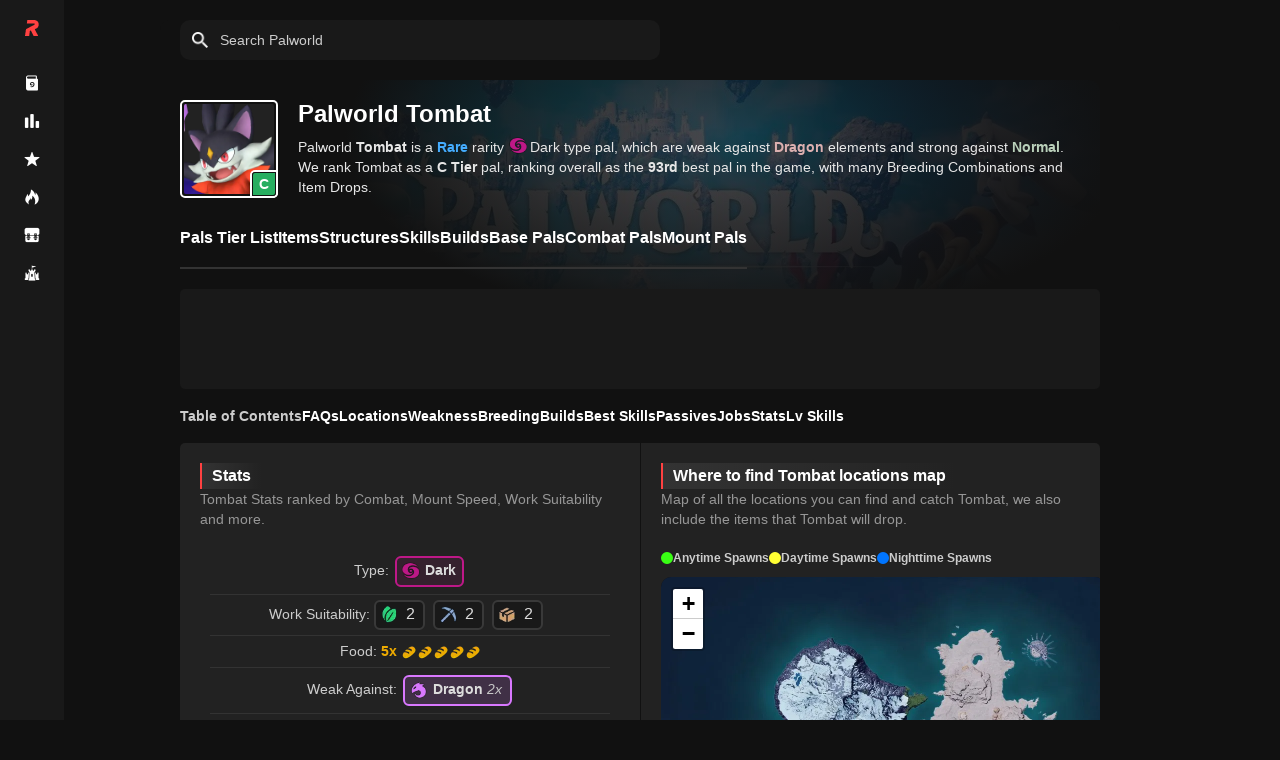

--- FILE ---
content_type: text/css; charset=utf-8
request_url: https://img.rankedboost.com/wp-content/plugins/keyblade/css/rbss-main-css.css?ver=6.8.0
body_size: 12914
content:
.similar-guides-link-div-section{font-weight:700;margin-bottom:24px;flex-basis:100%}.similar-guides-link-div-inner-link{display:inline-block}img.link-guides-type-subject{vertical-align:middle;margin-bottom:2px;width:22px;-webkit-filter:drop-shadow(1px 4px 4px rgba(0,0,0,.2))}img.link-guides-type-subject.location{width:16px;margin-left:5px;margin-right:4px}.similar-guides-link-div-section-title{font-weight:600;font-size:22px}.similar-guides-link-div-inner-container.hang-on{margin-bottom:-10px;margin-left:4px}img.link-guides-type-subject-arrow{width:14px;margin-right:4px;margin-left:4px;margin-bottom:2px;vertical-align:middle;-webkit-filter:drop-shadow(1px 4px 4px rgba(0,0,0,.2))}.similar-guides-link-div-section{font-weight:700;margin-bottom:24px}.similar-guides-link-div-inner-link{display:inline-block}img.link-guides-type-subject{vertical-align:middle;margin-bottom:2px;width:22px;-webkit-filter:drop-shadow(1px 4px 4px rgba(0,0,0,.2))}.similar-guides-link-div-inner-link{padding-left:4px;padding-right:8px;padding-bottom:2px;padding-top:2px;margin-bottom:6px;margin-right:14px;margin-top:10px;font-size:16px;border:1px solid #181818;border-radius:4px;background-color:#2e3a64;color:#fff;transition:all 200ms cubic-bezier(.215,.61,.355,1);-webkit-filter:drop-shadow(1px 4px 4px rgba(0,0,0,.2))}.rbss-navi-link-div-holder{margin-bottom:14px;margin-top:10px}img.link-guides-type-subject.location{width:16px}.similar-guides-link-div-section-title{font-weight:600;font-size:22px}.similar-guides-link-div-inner-link:hover{border:1px solid #2196f3;transition-duration:.3s;box-shadow:2px 4px 16px rgb(0 0 0/16%)}.similar-guides-link-div-inner-container.hang-on{margin-bottom:-10px;margin-left:4px}img.link-guides-type-subject-arrow{width:14px;margin-right:4px;margin-left:4px;margin-bottom:2px;vertical-align:middle;-webkit-filter:drop-shadow(1px 4px 4px rgba(0,0,0,.2))}.rbss-table-div-holder::-webkit-scrollbar{width:10px;height:10px;background:rgb(63 81 181/.4);border-radius:30px}.rbss-table-div-holder::-webkit-scrollbar-corner{background:#192037}.rbss-table-div-holder::-webkit-scrollbar-thumb{background:#3f51b5;border-radius:30px}.rbss-tooltip-wrap{background-color:#081423}.rbss-tooltip-img-wrap{background:#192037}.tpd-skin-dark .tpd-background-content,.tpd-skin-dark .tpd-background-title{background-color:#192037!important}caption.caption-css-style-rb{font-weight:700;color:#cfcfcf;font-size:16px;text-align:left;margin-bottom:10px;color:#fff;padding-left:10px}p.content-area-info-standard-rb{margin:0!important;margin-bottom:10px!important;background-color:#3f51b58f;border:0 solid #4759b5!important;padding:10px;font-size:12px!important;line-height:16px;color:#dbe1ff!important;border-radius:5px;font-weight:700}p.paragraph-table-title-css-rb{margin:0!important;font-size:16px}.notice-weakness-div-holder{margin:0!important;margin-bottom:10px!important;background-color:#3f51b58f;border:0 solid #4759b5!important;padding:10px;font-size:12px!important;line-height:16px;color:#dbe1ff!important;border-radius:5px;font-weight:700}.types-counters-table-css-bdps{margin-top:0!important}.pokemon-counters-holder-css{margin-bottom:40px}.pokemon-counters-holder-css:last-child{margin-bottom:0}.rbss-weakness-chart-fraction-text-div{display:inline-block;color:#dcdcdc;font-weight:600;margin-left:6px}img.rbss-type-featured-icons.rbss-type-weakness-chart-css{margin-right:4px}@media(max-width:768px){td.rbss-table-td{font-size:14px!important}img.rbss-evolution-stat-image{margin-right:0}td.rbss-table-td.rbss-evolution-td{font-size:16px;text-align:center}.rbss-evolution-stat-change-td-div{font-size:14px;display:inline-block;padding:5px;padding-right:8px;line-height:12px;border-radius:30px;color:#dbdee7}.rbss-evolution-stat-name-div{text-align:center;width:100%}td.rbss-table-td.rbss-evolution-td:first-child{text-align:center}}.rbss-table-div-holder.rbss-pokedex-table-title{max-height:625px}img.rbss-pokemon-likes-dislikes-image{height:16px}.symbol-stat-bdsp.in{display:inline-block;color:#3bfd44!important;font-size:20px;padding-right:4px}.symbol-stat-bdsp.de{display:inline-block;color:#ef3d3d!important;font-size:20px;padding-right:4px}img.poke-dis-like-img-class{height:20px}.pokemon-la-stat-div-container{width:200px}.ability-type-div-holder{font-size:12px;font-style:italic;color:#bdffc0}.best-nature-to-use-bdsp-pokemon{font-size:18px}.ability-name-bdsp-table{font-size:16px}td.rbss-table-td.rbss-ability-effect-desc{font-size:14px}td.rbss-table-td.rbss-stats-value-css{font-size:18px}.pla-single-egg-group-div-css{font-size:14px;background-color:#293250;margin-right:6px;margin-bottom:6px;margin-top:6px;padding-left:4px;padding-right:6px;border-radius:4px;max-width:max-content;border:1px solid #293250;display:inline-block;-webkit-filter:drop-shadow(1px 4px 4px rgba(0,0,0,.2))}.pla-single-egg-group-div-css:hover{border:1px solid #2196f3;transition-duration:.3s}img.rbss-wild-held-item-image{width:32px}img.rbss-gender-icon-img-css{height:20px}span.rbss-gender-text-css.rbss-gender-text-male{color:#5dd0ee;font-size:16px;font-weight:600}span.rbss-gender-text-css.rbss-gender-text-female{color:#f275ae;font-size:16px;font-weight:600}img.rbss-type-image.rbss-type-weakness-chart-css.rbss-type-guide-css{width:18px}.rbss-weakness-chart-fraction-text-div.rbss-type-fraction-guide-css{margin-left:2px}td.rbss-table-td.rbss-guide-subject-css{font-size:14px!important;max-width:120px}td.rbss-table-td.rbss-ability-effect-desc{font-size:15px!important}.rb-html-type-image-icon.rbss-type-weakness-chart-css.rbss-type-guide-css{margin-left:3px;margin-right:3px;margin-bottom:2px;margin-top:2px;padding-top:0}td.rbss-table-td.rbss-moves-td-lv-req{text-align:left}.rbss-table-div-holder.rbss-moves-table-header{border-radius:8px;box-shadow:0 0 5px 10px rgb(0 0 0/75%)inset;-webkit-box-shadow:0 0 5px 5px rgb(4 3 3/.2)inset;-moz-box-shadow:0 0 5px 5px rgba(0,0,0,.75)inset;border:1px solid #000}.rbss-pokemon-moves-name-div-css{font-size:16px}td.rbss-table-td.rbss-moves-td-lv-req{padding-left:2px;padding-bottom:4px;padding-top:4px}.rbss-move-data-css-div-holder{font-size:14px}.same-type-attack-bonus-apply-bdsp.power-css{display:inline-block}th.rbss-th-data.rbss-moves-th{padding-right:4px;padding-left:4px;text-align:center}.tier-rank-div-css-table.\?{background-color:#cfcfcf}td.rbss-table-td.rbss-moves-td-lv-req{text-align:center}img.rbss-move-type-image{height:24px}img.rbss-move-class-image{border-radius:8px}.same-type-attack-bonus-apply-bdsp{color:#ff6565;font-weight:700}td.rbss-table-td.rbss-moves-td-type{text-align:center}td.rbss-table-td.rbss-moves-td-class{text-align:center}td.rbss-table-td.rbss-moves-td-power{text-align:center;font-style:italic;font-weight:600}td.rbss-table-td.rbss-moves-td-acc{text-align:center;font-style:italic;font-weight:600}td.rbss-table-td.rbss-moves-td-pp{text-align:center;font-style:italic;font-weight:600}td.rbss-table-td.rbss-moves-td-lv-req{font-size:14px!important}td.rbss-table-td.rbss-moves-td-effect{padding-left:12px;min-width:250px}td.rbss-table-td.rbss-moves-td-name{height:55px}.tier-list-object-name-table-css:hover{text-decoration:underline}@media(max-width:720px){td.rbss-table-td.rbss-moves-td-name{min-width:90px}}@media(max-width:720px){}th.rbss-th-data.rbss-evolution-th{padding-left:0!important}.rbss-evolution-stat-change-td-div{padding-left:0!important}.rbss-pokemon-moves-div-css-holder.mobile-rbss-class-css{margin-top:-4px;margin-left:-4px}.rbss-moves-td-lv-req-mobile-size{font-size:18px}td.rbss-table-td.rbss-moves-td-lv-req.rbss-th-mobile-css{font-size:14px!important}th.rbss-th-data.rbss-moves-th.rbss-unlock-moves-th-css-class{text-align:center!important}.rbss-pokemon-moves-name-div-css{font-size:16px;font-weight:700;display:inline-block}.rbss-move-stat-titles-css{display:inline-block;color:#b1b1b1;font-size:13px}.rbss-pokemon-moves-div-css-holder{font-style:italic;font-weight:700;font-size:14px}.rbss-move-stat-titles-css{display:inline-block;color:#b1b1b1;font-style:normal;font-weight:500;font-size:13px}.rbss-pokemon-moves-div-css-holder.mobile-rbss-effect-css{font-style:inherit;font-weight:500;margin-left:-2px;margin-top:0}.rbss-pokemon-moves-div-css-holder.mobile-rbss-class-css{font-size:13px;font-style:normal;font-weight:500}img.rbss-move-class-image.rbss-mobile-move-class-img-css{width:24px;-webkit-filter:drop-shadow(1px 4px 4px rgba(0,0,0,.2))}img.rbss-tooltip-move-class-img{width:26px;opacity:.9}.rb-html-type-image-icon.rbss-type-move-list-css{font-weight:500;font-size:14px}.tier-rank-div-css-table.rbss-move-tier-rank-mobile-css{margin-left:4px}.rbss-table-div-holder.rbss-weak-against-table{border-radius:8px;box-shadow:0 0 5px 5px rgb(0 0 0/75%)inset;-webkit-box-shadow:0 0 5px 5px rgb(4 3 3/.2)inset;-moz-box-shadow:0 0 5px 5px rgba(0,0,0,.75)inset;border:1px solid #081423}.rbss-is-effective{color:#ff9890}.rbss-is-not-effective{color:#a7f9bd}.rbss-is-immune{color:#fff}.rbss-weakness-type-chart-pokemon-image.rbss-versus-icon-pokemon{margin-right:0;margin-top:0;margin-bottom:6px;width:35px}.rbss-pokemon-type-weakness-perc-div{font-size:20px;font-style:initial}td.rbss-table-td.rbss-pokemon-type-weakness-chart-td{font-size:14px!important;font-style:italic}img.inc-icon.counters{width:42px;margin-right:0;margin-left:2px}img.rbss-pokemon-counters-icon-image{width:18px}.rbss-type-effectiveness{width:fit-content;padding-left:4px;padding-bottom:2px;padding-right:6px;font-size:16px;border-radius:4px;font-weight:700}img.rbss-pokemon-counters-icon-image.effective-icon-version{width:22px}.rbss-table-div-holder.rbss-weak-against-table{max-height:265px}.rbss-table-div-holder{}.rbss-pokemon-counter-title-div.rbss-weak-title{color:#ff9c9c;font-style:italic;font-size:16px;font-weight:500}.rbss-pokemon-counter-title-div.rbss-strong-title{color:#a7f9bd;font-style:italic;font-size:16px;font-weight:500}th.rbss-th-data.rbss-table-th-damage-taken{max-width:50px}.rbss-pokemon-counter-title-div{font-weight:700;padding-left:8px;margin-bottom:10px}.rbss-pokemon-counters-type-n-name-div-holder{display:inline-block}.table-tt-unit{margin-bottom:-8px!important;display:block}td.rbss-table-td.rbss-pokemon-counter-td-pokemon{padding-left:0;padding-bottom:4px;padding-top:4px}.rbss-type-weakness-types-div{background-color:#242424;display:inline-block;padding-right:6px;padding-left:4px;padding-bottom:2px;padding-top:2px;border-radius:4px;border:solid 2px #000;margin-right:4px;margin-left:4px;margin-top:4px;margin-bottom:4px;-webkit-filter:drop-shadow(1px 4px 4px rgba(0,0,0,.2))}.rbss-type-weakness-types-div:hover{text-decoration:underline}img.rbss-type-weakness-type-icon{width:20px}.rbss-table-div-holder.rbss-type-weakness-chart-single{max-height:800px}.rbss-pokemon-type-weakness-perc-div.rbss-weakness-type-adjustment{color:#ff9c9c}.rbss-pokemon-type-weakness-perc-div.rbss-strength-type-adjustment{color:#a7f9bd}img.rbss-weakness-type-chart-pokemon-image-types{width:24px}.rbss-pokemon-type-weakness-chart-title-section-div{display:inline-block}.rbss-pokemon-type-weakness-chart-title-section-div-holder{display:inline-block}caption.caption-css-style-rb.rbss-type-weakness-chart-single{background-color:#081423;border-radius:6px;padding-top:4px;padding-bottom:4px}.rbss-pokemon-type-weakness-chart-title-section-div-text{margin-bottom:-6px}img.rbss-weakness-type-chart-pokemon-image-types{margin-right:4px}.rbss-type-weakness-chart-css{display:inline-block}.rb-html-type-image-icon.rbss-type-weakness-chart-css:hover{border:1px solid #2196f3;transition-duration:.3s}.rb-html-type-image-icon.rbss-weakness-object-types{width:max-content;display:inline-block;margin-left:0}.rb-html-type-image-icon.rbss-type-weakness-chart-css{font-weight:500}.rb-html-type-image-icon.rbss-weakness-object-types{font-weight:500;font-style:italic;font-size:14px}span.rbss-pokemon-type-weakness-objects-as-text{color:#ef9394;-webkit-filter:drop-shadow(1px 4px 4px rgba(0,0,0,.2));font-style:italic}span.rbss-pokemon-type-strength-objects-as-text{color:#98e2af;-webkit-filter:drop-shadow(1px 4px 4px rgba(0,0,0,.2));font-style:italic}.table-data-div-rb{height:initial!important}.evolution-req-holder-section{display:inline-block}.RB-evolution-holder-div{display:inline-block;text-align:center}ol.rbss-list-start.evolutions-li{display:flex;justify-content:space-between;align-items:center;padding:0;margin:0;overflow-y:hidden;padding-bottom:10px;margin-bottom:20px;position:relative;background-color:#081423;padding:20px;border-radius:10px}.rbss-evo-wrap{position:relative}.evo-connection-line{height:10px;background-color:#192037;width:90%;left:40px;position:absolute;overflow:hidden;border-radius:100px;z-index:3;top:41%}.rbss-entire-evo-wrap{margin-bottom:20px}li.rbss-list-item.evolutions-li{flex-basis:12%;text-align:center;list-style-position:inside;position:relative;z-index:5;min-width:120px}.RB-evolution-image-div-holder{background-color:#192037;border-radius:115px;height:120px;width:120px;padding:12px;position:relative}img.RB-evolution-chart-image-css{padding:10px}.rbss-type-div-holder.rbss-evolution-types{display:inline-block;height:30px;width:30px;background-color:#192037;border-radius:115px;border:1px solid #081423;z-index:15;position:relative;border:2px solid #192037}img.rbss-type-image.rbss-evolution-types{width:18px}img.item-object-type-icons-image{width:22px}.RB-evolution-requirment-image-div-holder{width:60px;height:60px;margin:auto;background-color:#192037;border-radius:100px;margin-bottom:10px}.RB-evolution-type-images-div{margin-top:-20px;margin-bottom:10px}.RB-pokedex-id-div{color:#b3b3b3;font-weight:500;font-size:14px;margin-top:-8px;margin-bottom:-8px;z-index:15}.RB-new-evolution-div{width:fit-content;display:inline-block;padding-right:6px;padding-left:6px;top:0;left:0;background-color:#8bc34a;border-radius:100px;color:#8bc34a;color:#081423;font-size:12px;font-weight:700;border:2px solid #192037;z-index:15;text-align:center;top:5px;height:20.5px;line-height:19px}.RB-evolution-name-div{font-size:16px;color:#a6bbff;font-weight:700}li.rbss-list-item.evolutions-li::marker{color:#919191;font-size:12px}.evolution-req-holder-section{font-size:14px}.RB-evolution-name-div.evo-form{color:#e0e3ec;font-size:14px}.evolution-req-holder-section.req-type{color:#e0e3ec;font-size:14px;display:block;min-height:50px;font-style:italic}.evo-req-level-text{font-size:20px;position:relative;top:12px}ol.rbss-list-start.evolutions-li a{color:#92adf7;margin-bottom:20px}pre{}.rbss-hybrid-nav-wrap{display:flex;flex-direction:row;justify-content:flex-start;flex-wrap:wrap;margin-bottom:20px}.rbss-dd-text{margin-right:20px;font-size:16px;line-height:33px}.rbss-dd-a{height:33px;width:110px;background-color:#273db7;border-radius:5px;margin-right:10px}.rbss-dd-a:last-child{margin-right:0}.rbss-dd-a-left-side{display:flex;flex-direction:row;justify-content:flex-start;flex-wrap:wrap}.rbss-dd-a-right-side{margin-left:auto;display:flex;flex-direction:row;justify-content:flex-start;flex-wrap:wrap}.rbss-dd-a.right-side{}.rbss-dd-a.right-side:last-child{margin-right:0}.rbss-featured-wrap{display:flex;flex-direction:column;justify-content:flex-start;flex-wrap:nowrap;margin-bottom:10px}.rbss-featured-image-bg{height:160px;width:160px;background-color:#192037;border-radius:10px;position:relative;display:flex;flex-flow:row;justify-content:space-evenly;align-items:center}img.rbss-featured-image{height:fit-content;width:fit-content}.rbss-alternate-image-bg{height:36px;width:36px;background-color:#252f4e;border-radius:5px;position:absolute;right:10px;top:10px;-webkit-filter:drop-shadow(1px 4px 4px rgba(0,0,0,.2))}img.rbss-alternate-image{padding:5px}.rbss-featured-details-wrapper{display:flex;flex-direction:column;justify-content:flex-start;flex-wrap:nowrap}.rbss-featured-details-wrapper{margin-left:20px}h1.rbss-header{margin:0;line-height:30px!important;font-size:22px!important;font-weight:700}.rbss-attributes{display:flex;flex-direction:row;justify-content:center;flex-wrap:wrap;width:fit-content;align-items:center}.rbss-featured-type-div{margin-top:6px;margin-bottom:6px}p.rbss-featured-description{margin-bottom:0}img.rbss-attribute-image{margin-right:10px;border-radius:5px;margin-bottom:10px}img.rbss-attribute-image:last-child{margin-right:0}p.rbss-featured-description{font-size:12px}nav.rbss-scroll-to-wrapper{display:flex;flex-direction:row;justify-content:flex-start;flex-wrap:wrap;margin-bottom:0;overflow:auto;position:sticky;top:60px;z-index:9001;background-color:#081423;padding-bottom:10px;padding-top:0;padding-left:10px;margin-bottom:0}a.rbss-scroll-to-a{font-weight:500;height:30px;font-size:14px;line-height:30px;background-color:#273db7;border-radius:30px;padding:0;padding-left:10px;padding-right:10px;margin-right:10px;color:#fff;white-space:nowrap;margin-bottom:10px}a.rbss-scroll-to-a:last-child{margin-right:0}a.rbss-scroll-to-a:hover{background-color:#1931b7;text-decoration:none}a.rbss-scroll-to-a:active{background-color:rgb(63 81 181/.6)}a.rbss-scroll-to-a:focus{color:#fff!important;opacity:.6}.rbss-content-section{width:100%;border-radius:5px;background-color:#192037;margin-bottom:20px;color:#fff;padding:20px;padding-bottom:0}h2.rbss-content-header-two{margin:0;line-height:16px;font-size:16px!important;font-weight:700;margin-bottom:10px}h3.rbss-content-header-three{margin:0;line-height:16px;font-size:16px!important;font-weight:700;margin-bottom:10px}p.rbss-content-description{font-size:14px;margin-bottom:20px}.rbss-table-area-proto{min-height:200px;width:100%;background-color:#081423;border-radius:10px}tr.rbss-table-tr-row-th{position:sticky;top:0;background:#192037;z-index:50}.rbss-content-parent{display:flex;flex-direction:row;flex-flow:row wrap;justify-content:space-between}.rbss-content-one-column{flex:0 0 calc(100%);margin-bottom:10px;overflow:scroll;overflow:hidden}.rbss-content-two-column{flex:0 0 calc(50% - 20px);margin-bottom:20px;overflow:scroll;overflow:hidden}.rbss-content-three-column{flex:0 0 calc(33.33% - 20px);margin-bottom:40px;overflow:scroll;overflow:hidden}.rbss-content-four-column{flex:0 0 calc(25% - 20px);margin-bottom:40px;overflow:scroll;overflow:hidden}@media(max-width:768px){nav.rbss-scroll-to-wrapper{flex-wrap:nowrap}.rbss-hybrid-nav-wrap{display:block}.rbss-dd-a-left-side{display:flex;overflow:scroll;padding-bottom:10px;flex-wrap:nowrap;margin-bottom:10px}.rbss-dd-a{min-width:110px}.rbss-dd-text{min-width:60px}.rbss-dd-a-right-side:last-child{margin-top:20px}.rbss-featured-wrap{display:flex;flex-flow:row wrap;align-items:center;justify-content:center;margin-bottom:0}.rbss-featured-image-wrapper{margin-bottom:10px}.rbss-featured-details-wrapper{align-items:center;justify-content:center}.rbss-featured-details-wrapper{margin-left:0;margin-bottom:20px;align-items:center;justify-content:center;text-align:center}.rbss-content-two-column{flex:0 0 calc(100%);margin-bottom:20px;overflow:scroll;overflow:hidden}.rbss-content-three-column{flex:0 0 calc(100%);margin-bottom:40px;overflow:scroll;overflow:hidden}.rbss-content-four-column{flex:0 0 calc(50% - 10px);margin-bottom:40px;overflow:scroll;overflow:hidden}}img.rbss-tooltip-info-icon-img{filter:invert(100%)sepia(100%)saturate(0%)hue-rotate(305deg)brightness(103%)contrast(103%)}.rbss-tooltip-object-id{color:#b3b3b3;font-weight:500;font-size:14px;margin-left:8px;z-index:15;display:inline-block}.rbss-tooltip-sub-title.rbss-tt-item-type{display:inline-block}.rbss-tooltip-object-tier-rank{display:inline-block}.rbss-tooltip-object-id{margin-left:6px;margin-right:8px;width:30px}.rbss-object-tier-rank-text-div{display:inline-block;font-weight:700;color:#b3b3b3}img.rbss-tooltip-img-help-icon{vertical-align:baseline}.rbss-tooltip-img-wrap{width:70px;min-width:70px;height:70px}.rbss-tooltip-tier-rank-holder-div{margin-top:4px}.rbss-pokedex-tooltip-ability-name-div{font-size:16px;font-weight:700;color:#bdffc0;margin-bottom:6px}.rbss-pokedex-tooltip-ability-effect-div{font-size:14px;color:#ddd}.rbss-pokedex-tooltip-ability-extra-effect-div{font-size:14px;margin-top:8px;color:#ddd}tr.rbss-table-tr-row.rbss-tooltip-type-weakness-tr:nth-child(odd){background-color:#192037}.rbss-tooltip-type-weakness-adj{font-size:18px}.rb-html-type-image-icon.rbss-tooltip-type-weakness-chart-css{display:inline-block;font-size:14px;font-weight:500;padding-top:2px;-webkit-filter:drop-shadow(1px 4px 4px rgba(0,0,0,.2));margin-left:4px;margin-right:4px;margin-bottom:4px;margin-top:4px}td.rbss-table-td.rbss-tooltip-type-weakness-td-values{padding-left:0;padding-right:0}th.rbss-th-data.rbss-tooltip-type-weakness-th{padding-top:4px!important;padding-bottom:6px!important}img.rbss-type-featured-icons.rbss-tooltip-type-weakness-chart-css{width:16px}.pokemon-la-stat-div-container.rbss-tooltip-pokemon-stats-bar{width:100px}td.rbss-table-td.rbss-tooltip-pokemon-stats-td{height:30px!important;font-size:14px!important;vertical-align:baseline;padding-left:4px;padding-bottom:4px;padding-top:4px}.rbss-table-div-holder.stats-single-pokemon-header-css.rbss-tooltip-pokemon-stats-start{overflow:unset;padding-left:6px;padding-right:6px;padding-bottom:6px}.tier-rank-div-css-table.rbss-tooltip-pokemon-stats-tier-rank-div{max-width:20px;min-width:20px;max-height:23px;min-height:23px;font-size:14px;display:inline-block;line-height:20px}@media(max-width:500px){.pokemon-la-stat-div-container{min-width:100px;max-width:100px}}.RB-evolution-image-div-holder.rbss-evolution-tooltip-image-div{height:55px;width:55px;padding:0;margin:auto}li.rbss-list-item.evolutions-li.object-evo.rbss-evolution-tooltip-li{flex-basis:33%;text-align:center;min-width:80px;list-style-position:inside;position:relative;list-style-type:none;z-index:5}.RB-evolution-name-div.rbss-evolution-tooltip-name-div{font-size:13px;color:#fff;font-weight:500;margin-top:5px}.evo-connection-line.rbss-evolution-tooltip-line{height:10px;background-color:#192037;width:70%;left:40px;position:absolute;overflow:hidden;border-radius:100px;z-index:3;top:24%}img.RB-evolution-chart-image-css.rbss-evolution-tooltip-image{padding:4px}.RB-evolution-type-images-div.rbss-evolution-tooltip-type-div{margin-top:-10px;margin-bottom:0}.rbss-type-div-holder.rbss-evolution-types.rbss-evolution-tooltip-type-css{height:22px;width:22px}img.rbss-type-image.rbss-evolution-types.rbss-evolution-tooltip-type-css{width:16px;vertical-align:baseline}ol.rbss-list-start.evolutions-li.rbss-evolution-tooltip-ol{padding:4px;border-radius:0;overflow-y:unset}ol.rbss-list-start.evolutions-li.rbss-evolution-tooltip-ol{margin-bottom:0}.rbss-entire-evo-wrap.rbss-evolution-tooltip-wrap{margin-bottom:0}.rbss-type-div-holder.rbss-evolution-types.rbss-tooltip-evolution-type-css{height:18px;width:18px}.rbss-type-div-holder.rbss-move-type-mobile-css.move-type-tooltip-version{display:inline-block}img.rbss-type-image.rbss-move-type-mobile-css.move-type-tooltip-version{width:18px}img.rbss-move-class-image{width:34px}.rbss-move-tooltip-move-details-div-holder{padding-top:2px}td.rbss-table-td.rbss-moves-td-power.rbss-moves-tooltip-version-power{padding-left:0;padding-right:5px}.tier-rank-div-css-table.rbss-move-tier-rank-mobile-css.move-tier-tooltip-version{max-height:20px;min-height:20px}td.rbss-table-td.rbss-moves-td-name.rbss-moves-tooltip-version-name{padding-left:8px;padding-bottom:6px;padding-top:6px;max-width:100px}.rbss-pokemon-moves-name-div-css.rbss-tooltip-moves-version-name-css{font-size:14px}th.rbss-th-data.rbss-moves-th.rbss-tooltip-power-moves-css{padding-left:0!important;padding-right:6px}td.rbss-table-td.rbss-moves-td-power.rbss-moves-tooltip-version-power{font-size:14px!important}tr.rbss-table-tr-row:nth-child(odd).rbss-moves-tr-open.rbss-moves-tooltip-version-tr{background-color:#192037}tr.rbss-table-tr-row:nth-child(odd).rbss-tooltip-pokemon-details-tr{background-color:#192037}td.rbss-table-td.rbss-tooltip-pokemon-details-td{font-size:14px!important}.rbss-type-div-holder.rbss-tooltip-weakness-types{display:inline-block}img.rbss-type-image.rbss-tooltip-weakness-types{width:20px}.rbss-tooltip-ability-name-div{font-weight:700}.rbss-best-nature-name-div-holder{font-size:16px;font-weight:600;padding-bottom:6px;font-style:italic}.rbss-tooltip-ability-desc-div{font-size:12px!important}.rbss-tooltip-title-item-type-div-holder{display:block;font-style:italic;font-size:13px;color:#dcdcdc}img.rbss-tooltip-img{margin:auto;display:block;height:calc(85% - 0%);position:initial;top:0%}.rbss-tooltip-title-name-div-holder{font-size:18px;margin-top:2px;margin-right:2px;display:inline-block;color:#fff;line-height:1.2}.rbss-tooltip-title-data-tag-div-holder{margin-left:-4px;margin-top:4px}img.rbss-type-image.rbss-tooltip-title-type{width:18px}.rbss-type-div-holder.rbss-tooltip-title-type{display:inline-block}.rbss-tooltip-title-type-div-holder{display:inline-block}.rbss-tooltip-title-id-div-holder{display:inline-block;font-style:italic;margin-left:6px;font-size:13px;color:#dcdcdc}.tier-rank-div-css-table.rbss-tooltip-title-tier-rank{display:inline-block;max-width:20px;min-width:20px;max-height:19px;min-height:19px;font-size:14px;margin-top:4px;font-style:normal}.rbss-tooltip-title-tier-rank-div-holder{font-style:italic;color:#dcdcdc}img.rbss-tooltip-img.tooltip-image-pokemon-object{-webkit-filter:drop-shadow(1px 4px 4px rgba(0,0,0,.2))}.rbss-featured-image-bg.rbss-subject-featured-bg-css{width:max-content;height:initial}img.rbss-featured-image.rbss-subject-featured-image-css{border-radius:8px;-webkit-filter:drop-shadow(1px 4px 4px rgba(0,0,0,.2))}a.sim-champ-a{font-weight:500}.rbss-table-div-holder.location-poke-css{max-height:600px}tr.rbss-table-tr-row:nth-child(even){background-color:#11111!important;border-radius:25px}.pulse_ani{animation:pulse-animation 2s infinite;border-radius:50px}@keyframes pulse-animation{0%{box-shadow:0 0 rgba(0,0,0,.2)}100%{box-shadow:0 0 0 10px transparent}}table.-rbss-table-class{border-collapse:separate;border-spacing:0;width:100%}td.rbss-table-td:first-child{border-radius:5px 0 0 5px;padding-left:10px;font-size:16px}th.rbss-th-data{font-size:14px!important;height:33px!important;text-align:left!important;padding-left:10px!important}th.rbss-th-data:first-child{border-radius:5px 0 0 5px;padding:0;padding-left:15px}th.rbss-th-data:last-child{border-radius:0 5px 5px 0}td.rbss-table-td:last-child{border-radius:0 5px 5px 0}td.rbss-table-td{height:40px!important;font-size:16px!important;vertical-align:middle;padding-left:10px;padding-bottom:10px;padding-top:10px;padding-right:2px}.rbss-table-div-holder{overflow:auto;max-height:470px;position:relative;border-radius:8px;box-shadow:0 0 5px 5px rgb(0 0 0/75%)inset;-webkit-box-shadow:0 0 5px 5px rgb(4 3 3/.2)inset;-moz-box-shadow:0 0 5px 5px rgba(0,0,0,.75)inset;border:1px solid #081423}.rbss-game-notice-css-div{font-size:14px;margin-top:10px;margin-bottom:10px;border:2px solid #ff4d4dbd;background-color:#192037;padding-right:6px;padding:2px;padding-left:6px;-webkit-filter:drop-shadow(1px 4px 4px rgba(0,0,0,.2));border-radius:4px}.rbss-object-data-tag-div-holders{display:inline-block;margin-left:16px;margin-bottom:6px}span.rb-html-type-image-icon.rbss-html-css-Psychic.rbss-types-text-css{margin-right:0;margin-left:2px}img.rbss-type-featured-icons.rbss-types-text-css{width:15px}p.rbss-content-header-zero{font-size:18px;font-weight:700}img.rbss-best-held-item-image{padding-left:5px}a.rbss-text-link-css{font-weight:700!important;color:#a6bbff!important}a.rbss-text-link-css:hover{text-decoration:underline;color:#a6bbff!important}.pokemon-total-stat-css{color:#ffa31a}.pokemon-hp-stat-css{color:#38e313}.pokemon-atk-stat-css{color:#ff4343}.pokemon-spatk-stat-css{color:#ff4343;text-decoration-line:overline;text-decoration-style:wavy}.pokemon-def-stat-css{color:#019cff}.pokemon-spdef-stat-css{color:#019cff;text-decoration-line:overline;text-decoration-style:wavy}.pokemon-spd-stat-css{color:#965bff}.pokemon-speed-stat-css{color:#965bff}a.card-deck-a{color:#a6bbff!important}.tier-rank-div-css-table.tbd{background-color:#e2e2e2}.tier-rank-div-css-table{font-size:16px;font-weight:700;box-shadow:0 4px 6px rgb(0 0 0/16%),0 0 0 1px rgb(0 0 0/4%);border-radius:4px;color:#000;text-align:center;max-width:25px;min-width:25px;max-height:28px;min-height:28px;padding-top:0;border:solid 1px #00000029}.tier-rank-div-css-table.S{background:linear-gradient(to right,#ff8c8c,#ff8c8c)}.tier-rank-div-css-table.A{background:linear-gradient(to right,#ff996e,#ff996e)}.tier-rank-div-css-table.B{background:linear-gradient(to right,#ffea6d,#ffea6d)}.tier-rank-div-css-table.C{background:linear-gradient(to right,#8bdb8b,#8bdb8b)}.tier-rank-div-css-table.D{background:linear-gradient(to right,#54bde1,#54bde1)}.tier-rank-div-css-table.E{background:linear-gradient(to right,#92aaff,#92aaff)}.tier-rank-div-css-table.F{background:linear-gradient(to right,#d497ff,#d497ff)}a.card-deck-a:hover{color:#3b8bfc!important}th.rbss-th-data.rbss-pokedex-th.rbss-pokedex-spatk{text-decoration-line:overline;text-decoration-style:wavy}th.rbss-th-data.rbss-pokedex-th.rbss-pokedex-spdef{text-decoration-line:overline;text-decoration-style:wavy}td.rbss-table-td.rbss-table-stats-pokedex-css.rbss-pokedex-spdef{text-decoration-line:overline;text-decoration-style:wavy}td.rbss-table-td.rbss-table-stats-pokedex-css.rbss-pokedex-spatk{text-decoration-line:overline;text-decoration-style:wavy}.rbss-content-two-column.rbss-pokemon-single-stats-section-holder{margin-bottom:10px}span.tier-rank-div-css-table.rbss-tier-rank-in-text-css{padding:2px;padding-top:1px;padding-bottom:0;padding-right:3px;font-size:14px}p.rbss-content-description.rbss-data-not-found{margin-bottom:0}.rbss-data-work-in-progress-text-div{display:flex;align-items:center;background-color:#081423;border-radius:8px;-webkit-filter:drop-shadow(1px 4px 4px rgba(0,0,0,.2))}p.rbss-content-description.rbss-data-not-found{padding-top:5px;font-size:14px;padding-bottom:5px;max-width:90%}.rbss-data-work-in-progress-icon-div{padding:8px}@media(max-width:650px){p.rbss-content-description.rbss-data-not-found{padding-top:5px;font-size:14px;padding-bottom:5px;max-width:80%;padding-right:6px}}span.rb-html-type-image-icon.rbss-types-text-css{font-size:14px;padding-top:3px;padding-bottom:2px;margin-right:0;margin-left:0;font-weight:500;border:1px solid #081423}.rb-html-type-image-icon.rbss-featured-type-css{display:inline-block;margin-left:0;margin-top:0;font-size:14px;padding-top:1px}.rbss-featured-image-pokedex-id-div{position:absolute;top:10px;left:10px;font-size:14px;color:#dcdcdc;font-style:italic}img.rbss-tooltip-img-help-icon.rbss-new-pokemon-tooltip-icon{margin-right:16px}.RB-new-evolution-div.rbss-featured-section-new-pokemon{font-size:14px;border-radius:6px;height:22.5px}.rbss-featured-section-version-exclusive{font-size:14px!important;border-radius:6px!important;height:22.5px!important}.rbss-stat-text-css-change{font-size:15px}img.rbss-evolution-stat-image{height:44px;display:inline-block;padding:0;margin-right:10px}@media(max-width:650px){}@media(min-width:600px){.rbss-table-div-holder.rbss-pokedex-table{max-height:600px}}.rbss-alt-evoltuion-div-css-name{display:inline-block;font-size:14px;font-style:italic}.rbss-evolution-stat-change-td-div.rbss-highest-stat-increase-per-evo-chain{font-weight:700;text-decoration:underline}td.rbss-table-td.rbss-evolution-td{font-size:16px}.rbss-evolution-stat-change-td-div{font-size:14px;display:inline-block;padding:5px;padding-right:8px;line-height:12px;border-radius:30px;font-style:italic;color:#dbdee7}.rbss-evolution-separate-td-div{text-align:left;font-style:italic;font-size:14px;font-weight:700;color:#dbdee7;margin-bottom:-20px}.rbss-evolution-stat-name-div{font-weight:500;display:inline-block;vertical-align:bottom;vertical-align:middle}th.rbss-th-data.rbss-evolution-th:first-child{text-align:left}.rbss-evolution-stat-change-border{height:90%;background-color:#192037;width:12px;position:absolute;overflow:hidden;border-radius:100px;z-index:0;margin-left:14px}.rbss-evolution-separate-td-div{padding-bottom:20px}td.rbss-table-td.rbss-evolution-td{padding-left:4px;padding-bottom:4px;padding-top:4px;font-size:14px!important}th.rbss-th-data.rbss-evolution-th{text-align:center!important}td.rbss-table-td.rbss-evolution-td{text-align:center}.rbss-evolution-stats-td-div{font-size:15px;font-weight:700}.rbss-evolution-stat-change-td-div{width:max-content}.rbss-text-arrow-css{display:inline-block;font-size:18px}.rbss-stat-increase-text-css{display:inline-block}.RB-evolution-name-div:hover{text-decoration:underline}.RB-evolution-name-div.evo-form:hover{text-decoration:none}.rbss-game-version-exclusive.rbss-scarlet-exclusive{left:65px;display:inline-block;background-color:#fe6c62;padding-right:6px;padding-left:6px;border-radius:100px;color:#000;font-size:12px;font-weight:700;border:2px solid #192037;z-index:15;text-align:right;width:fit-content;top:5px;height:20.5px;line-height:19px}.rbss-game-version-exclusive.rbss-violet-exclusive{left:65px;display:inline-block;background-color:#d28cff;padding-right:6px;padding-left:6px;border-radius:100px;color:#000;font-size:12px;font-weight:700;border:2px solid #192037;z-index:15;text-align:right;width:fit-content;top:5px;height:20.5px;line-height:19px}.rbss-evolution-tag-data-div-holder{position:absolute;top:0;left:0;z-index:100}@media(max-width:500px){.rbss-evolution-tag-data-div-holder{min-width:110px}.RB-evolution-name-div.evo-form{font-size:12px}.RB-evolution-name-div{font-size:14px}.RB-evolution-image-div-holder{height:90px;width:90px;padding:10px}li.rbss-list-item.evolutions-li{min-width:90px}.RB-evolution-requirment-image-div-holder{width:50px;height:50px}.evolution-req-holder-section.req-type{font-size:13px}.evo-req-level-text{font-size:18px;position:relative;top:10px}}span.rbss-item-evo-chain-name-text-seo{border-radius:4px;font-weight:600;font-size:16px;color:#dcdcdc;padding-top:2px;padding-bottom:2px;-webkit-filter:drop-shadow(1px 4px 4px rgba(0,0,0,.2))}span.rbss-item-evo-chain-name-text-seo.rbss-evo-text-alt-evo-req{color:#86bd49}.rbss-table-div-holder.location-poke-css{border-radius:8px;box-shadow:0 0 5px 5px rgb(0 0 0/75%)inset;-webkit-box-shadow:0 0 5px 5px rgb(4 3 3/.2)inset;-moz-box-shadow:0 0 5px 5px rgba(0,0,0,.75)inset;border:1px solid #081423}.bdsp-pokemon-type-inside-table{display:block}td.rbss-table-td.rbss-pokemon-location-td{padding-left:4px}.div-holder-times-pokemon-spawn-bdsp-table{margin-top:-2px}.rbss-rarity-text-css{font-size:14px}img.item-object-location-times-table{width:20px!important}.rbss-type-div-holder.rbss-location-types{display:inline-block}img.rbss-type-image.rbss-location-types{width:20px;opacity:.9}.rbss-pokemon-location-pokemon-section-div:hover{border:1px solid #26599d;transition-duration:.2s}.rbss-pokemon-location-pokemon-section-div{width:max-content;background-color:#293250;padding-left:6px;padding-right:4px;border-radius:4px;-webkit-filter:drop-shadow(1px 4px 4px rgba(0,0,0,.2));border:1px solid #1d2338;margin-right:12px}.rbss-pokemon-location-pokemon-name-div{margin-bottom:-6px;margin-top:-4px;font-weight:500;font-size:14px}img.rbss-pokemon-location-image{width:40px;vertical-align:baseline}.rbss-pokemon-location-pokemon-lv-div{color:azure;font-size:13px;font-weight:500;font-style:italic}.rbss-pokemon-location-pokemon-type-div{display:inline-block;max-width:20px}.rbss-pokemon-location-rarity-bar-div{min-width:80px;display:inline-block}.rbss-pokemon-location-rarity-perc{font-size:14px;font-style:italic}.rbss-pokemon-location-method{font-size:14px}.rbss-rarity-text-css{display:inline-block}.rbss-pokemon-method-how-to-catch{display:inline-block;font-size:14px;font-weight:700}.rbss-rarity-text-css.Very.Common-rarity{color:#13c213}.rbss-rarity-text-css.Rare-rarity{color:#ff9800}.rbss-rarity-text-css.Common-rarity{color:#2196f3}.rbss-pokemon-location-name-div:hover{text-decoration:underline}.rbss-pokemon-location-name-div-main:hover{text-decoration:underline}.rbss-pokemon-location-name-div{font-size:13px;font-weight:500;padding-top:8px;font-style:italic}img.item-object-location-times-table{margin-right:6px}.rbss-pokemon-location-rarity-bar-div-holder{min-width:95px;margin-bottom:-4px;margin-top:-6px}td.rbss-table-td.rbss-pokemon-location-names-td{font-size:15px!important}@media(max-width:768px){.rbss-pokemon-location-rarity-perc{margin-bottom:-10px!important}}@media(min-width:768px){.rbss-pokemon-location-rarity-bar-div-holder{width:max-content}.rbss-pokemon-location-rarity-perc{display:inline-block}}.rbss-evolution-tag-data-div-holder{display:flex}p.rbss-content-header-zero.rbss-location-area-title-css{margin:0}@media(max-width:650px){img.class-image-header-css-title-maps.tap_image{margin-top:20px}}p.rbss-content-header-zero.rbss-location-area-title-css{padding-left:6px}img.class-image-header-css-title-maps{margin-bottom:0}img.rbss-world-map-css{border-radius:8px}.rbss-content-one-column.rbss-similar-pokemon-cloumn{display:flex;justify-content:flex-start;align-items:center;overflow:auto;padding-top:14px;padding-bottom:14px}.rbss-sim-data-tag-div-holder{display:flex;justify-content:flex-start;align-items:flex-start;position:absolute;left:8px;top:-8px}.rbss-data-tag-similar-div-holder{margin-top:-9px}.tier-rank-div-css-table.rbss-similar-pokemon-tier-rank{font-size:14px;font-weight:700;box-shadow:0 4px 6px rgb(0 0 0/16%),0 0 0 1px rgb(0 0 0/4%);border-radius:4px;color:#000;text-align:center;max-width:20px;min-width:20px;max-height:23px;min-height:23px;padding-top:0;border:solid 1px #00000029}.rbss-similar-pokemon-div-holder:hover{border:1px solid #2196f3;transition-duration:.2s}.rbss-similar-pokemon-div-holder{transition-duration:.2s;min-width:100px;text-align:center;display:inline-block;border:1px solid #181818;border-radius:6px;background-color:#2c375c;margin-right:10px;margin-left:6px;-webkit-filter:drop-shadow(1px 4px 4px rgba(0,0,0,.2))}img.rbss-similar-pokemon-image-css{max-height:130px;padding-top:16px}img.rbss-similar-pokemon-image-type-css{width:20px}.rbss-similar-pokemon-name{font-size:15px;font-weight:700;color:#dcdcdc;margin-top:-4px}.rbss-similar-pokemon-tier-rank{display:inline-block;opacity:.9;margin-right:4px;margin-bottom:2px}.RB-new-evolution-div.rbss-data-tag-similar-css{display:inline-block}.rbss-game-version-exclusive.rbss-data-tag-similar-css{display:inline-block}.rbss-data-tag-similar-div-holder{display:flex;justify-content:flex-start;align-items:flex-start;flex-direction:column}.rbss-sim-pokemon-id-css{margin-top:-4px;font-size:14px;color:#b1b1b1}img.rbss-type-featured-icons{width:18px;margin-right:2px;vertical-align:middle;padding-bottom:2px}.rb-html-type-image-icon{font-size:16px;background-color:#293250;border:1px solid #293250;margin-left:6px;margin-right:6px;margin-bottom:6px;margin-top:6px;padding-left:4px;font-weight:700;padding-right:6px;border-radius:4px}.rb-html-type-image-icon.rbss-type-weakness-chart-css{-webkit-filter:drop-shadow(1px 4px 4px rgba(0,0,0,.2));font-size:14px;padding-top:2px}.rb-build-type-icon{margin-bottom:4px}.rb-build-type-icon.-POISON{background-color:#9c27b0}.rb-build-type-icon.-GRASS{background-color:#78c850}.rb-build-type-icon.-WATER{background-color:#6890f0}.rb-build-type-icon.-FIRE{background-color:#f08030}.rb-build-type-icon.-NORMAL{background-color:#a8a878}.rb-build-type-icon.-BUG{background-color:#a8b820}.rb-build-type-icon.-ELECTRIC{background-color:#af8c00}.rb-build-type-icon.-PSYCHIC{background-color:#f85888}.rb-build-type-icon.-FLYING{background-color:#a890f0}.rb-build-type-icon.-ROCK{background-color:#b8a038}.rb-build-type-icon.-GROUND{background-color:#e0c068}.rb-build-type-icon.-STEEL{background-color:#8b8b96}.rb-build-type-icon.-FIGHTING{background-color:#c03028}.rb-build-type-icon.-FAIRY{background-color:#ee99ac}.rb-build-type-icon.-DARK{background-color:#705848}.rb-build-type-icon.-DRAGON{background-color:#7038f8}.rb-build-type-icon.-ICE{background-color:#4ab1b1}.rb-build-type-icon.-GHOST{background-color:#76e}.rb-build-type-icon{font-size:12px;display:inline-block;margin-right:6px;padding-left:4px;padding-right:4px;color:azure}.rb-build-champion-type{display:inline-block;margin-left:10px}.rb-build-type-icon{padding:0;padding-top:1px;padding-right:4px;padding-left:4px;border-radius:3px;font-size:14px}.rb-html-type-image-icon.best-matchups{display:inline-block;width:90px}.types-counters-table-css-bdps{margin-top:-4px;margin-bottom:0}img.item-object-type-icons-image-html-css{-webkit-filter:drop-shadow(1px 4px 4px rgba(0,0,0,.2));border-radius:4px}.rbss-type-move-list-css{display:block;width:max-content;margin-left:0;margin-top:0;font-size:14px;background-color:#293250;border:1px solid #0000;font-weight:500;padding-left:2px;margin-right:0;padding-right:4px;font-style:italic;border-radius:5px;-webkit-filter:drop-shadow(1px 4px 4px rgba(0,0,0,.2))}.rb-html-type-image-icon.rbss-type-moves-list-css{display:block;width:fit-content;min-width:max-content;font-size:14px;font-weight:500;font-style:italic;margin-left:0;margin-right:0;padding-top:1px}img.rbss-type-featured-icons.rbss-type-moves-list-css{width:16px}@media(max-width:720px){}.rbss-move-tier-rank-mobile-css{display:inline-block;max-width:20px;min-width:20px;max-height:23px;min-height:23px;font-style:normal;font-size:14px}th.rbss-th-data.rbss-pokedex-th.rbss-pokedex-id{text-align:center!important}.rbss-item-single-effect-div-css{font-size:14px;background-color:#192037;max-width:fit-content;padding:2px;padding-right:6px;padding-left:6px;border-radius:4px;-webkit-filter:drop-shadow(1px 4px 4px rgba(0,0,0,.2));border:2px solid #000;margin-bottom:4px;margin-top:4px}.rbss-item-single-effect-title-css{display:inline-block;font-size:14px;font-style:italic;color:#bdffc0;font-weight:600}img.rbss-similar-items-icon-image-css{width:28px;margin-right:-4px}p.rbss-content-description.rbss-similar-object-desc-div-css{margin-bottom:0}img.tier-list-table-object-image.rbss-item-table-icon-css{margin-bottom:-6px;width:48px}.tier-list-object-name-table-css.rbss-item-name-css{margin-left:0;margin-bottom:-2px}.effect-items-div-table-bdsp{font-size:14px;color:#dcdcdc}p.rbss-content-description.rbss-list-link-breakdown-css{margin-bottom:0}th.rbss-th-data.rbss-pokedex-th.rbss-pokedex-stats{text-align:left!important}th.rbss-th-data.rbss-pokedex-th.rbss-pokedex-abilities{text-align:left!important}img.rbss-tooltip-img-help-icon.pulse_ani.rbss-tier-list-tooltip-icon-adj{display:block;margin:auto}img.rbss-move-type-single-move-css-icon{width:22px}img.rbss-move-class-image.rbss-move-class-type-single{width:28px}td.rbss-table-td.rbss-move-type-single-name-css-td{padding-left:3px}.rbss-inner-div-object-name-div-css{display:inline-block;margin-right:6px}th.rbss-th-data.rbss-pokedex-th{text-align:center!important}td.rbss-table-td.rbss-table-stats-pokedex-css{padding-left:10px;text-align:center}.tier-rank-div-css-table.rbss-pokedex-tier-rank{margin:auto}caption.caption-css-style-rb.rbss-pokedex-table-title{text-align:center;font-size:18px;margin-top:6px;font-weight:500}.rbss-list-stats-value-css{display:inline-block}img.rbss-pokedex-exp-type-icons{width:16px;padding-bottom:4px}img.rbss-tierlist-table-object-image-css{display:inline-block;vertical-align:bottom;-webkit-filter:drop-shadow(1px 4px 4px rgba(0,0,0,.2))}.rbss-tierlist-table-object-name-css{display:inline-block}td.rbss-table-td.rbss-table-stats-pokedex-css{padding-left:14px}img.rbss-type-image.rbss-pokedex-types-smaller{width:18px}.rbss-type-div-holder.rbss-pokedex-types-smaller{margin-top:-3px;margin-bottom:-6px}.rbss-type-div-holder.rbss-pokedex-types-smaller{text-align:center}th.rbss-th-data.rbss-pokedex-th.pokedex-poke-css-type{text-align:center!important}@media(max-width:650px){td.rbss-table-td.rbss-table-stats-pokedex-css{text-align:center}}span.rbss-exclusive-object-div-css.rbss-scarlet-exclusive-css{display:block;background-color:#fe6c62;padding-right:4px;padding-left:4px;border-radius:3px;padding-top:1px;color:#000;font-size:12px;font-weight:700;border:0 solid #192037;line-height:14px}span.rbss-exclusive-object-div-css.rbss-violet-exclusive-css{display:block;background-color:#d28cff;padding-right:4px;padding-left:4px;border-radius:3px;padding-top:1px;color:#000;font-size:12px;font-weight:700;border:0 solid #192037;line-height:14px}span.rbss-new-object-div-css{display:inline-block;padding-right:4px;padding-left:4px;background-color:#8bc34a;border-radius:3px;color:#081423;font-size:12px;font-weight:700;border:1px solid #192037;line-height:14px}span.rbss-list-objects-count-css-text{font-weight:700;color:#bdffc0}p.rbss-content-description.rbss-h2-type-list-css-text{font-size:15px}span.rbss-num-ranking-text-css{color:#ff8c8c;font-style:italic}span.rbss-num-ranking-text-css.rbss-num-ranking-lowest{color:#d497ff}img.subject-guide-image-css{border-radius:8px;-webkit-filter:drop-shadow(1px 4px 4px rgba(0,0,0,.2));margin-bottom:14px}li.list-regular-item-rb.rbss-subject-li-item-css{border:1px solid #21232c;background-color:#081423;border-radius:8px;padding-left:8px;padding-top:2px;padding-bottom:2px;padding-right:8px;margin-top:8px;-webkit-filter:drop-shadow(1px 4px 4px rgba(0,0,0,.2));font-size:14px;max-width:max-content}ul.list-regular-body-rb{}::marker{color:#4caf50;font-size:14px}.game-notice-div-rb-wrap-data.is_green.rbss-notice-style-div-css{font-size:14px;margin-bottom:8px;color:#8bc34a;padding-left:8px}.rbss-pre-order-bonus-title-css{font-weight:700;color:#8bc34a;font-size:18px}.rbss-releated-subject-link-css:hover{border:1px solid #2196f3;transition-duration:.3s;box-shadow:2px 4px 16px rgb(0 0 0/16%)}.rbss-releated-subject-link-css{padding-left:4px;padding-right:6px;padding-bottom:2px;padding-top:2px;margin-bottom:6px;margin-right:14px;margin-top:10px;font-size:16px;border:1px solid #181818;border-radius:4px;background-color:#2e3a64;color:#fff!important;transition:all 200ms cubic-bezier(.215,.61,.355,1);-webkit-filter:drop-shadow(1px 4px 4px rgba(0,0,0,.2));max-width:max-content;display:inline-block;font-weight:600}.rbss-releated-subject-links-div-holder-css{font-style:italic;font-size:14px}td.rbss-table-td.type-table.weak{background-color:#ff28280f;border-left:2px solid #ff000042}td.rbss-table-td.type-table.strong{background-color:#4caf500f;border-right:2px solid #607d8b99;border-left:2px solid #4caf5075}.main-type-weakness-div-for-table{margin-right:2px;text-align:center}img.inc-icon-type-weak-strong.rbss-type-chart-main-icon-css{margin:auto!important}th.rbss-th-data.type-table.strong{border-left:2px solid #4caf5075;color:#5cc561}th.rbss-th-data.type-table.weak{border-left:2px solid #ff000042;color:#ff8981}caption.caption-css-style-rb.type-weakness-chart-title-css{text-align:center;font-size:18px;margin-top:6px;font-weight:500}th.rbss-th-data.rbss-type-chart-header-type-th-css{text-align:center!important}th.rbss-th-data.type-table{width:35%}.rb-html-type-image-icon.rbss-weakness-object-types.rbss-type-chart-type-object-css{-webkit-filter:drop-shadow(1px 4px 4px rgba(0,0,0,.2));border:1px solid #00000082;padding-top:1px}.rbss-table-div-holder.type-weakness-chart-title-css{max-height:600px}.rbss-hybrid-nav-wrap{display:none}article{padding:20px!important;border-radius:10px!important;background-color:#081423!important;background-color:#111!important}.site-container.m-wrapper .container{border-radius:10px!important}h1.entry-title{color:#fff!important}p.breadcrumbs-the-classic a{color:#fff!important}.entry-content p{color:#fff!important}.wiki-section-title-corner{color:#fff!important}.wiki-section-desc-corner{color:#fff!important}p.author-entry-title{color:#fff!important}li.entry-tags{color:#fff!important;background-color:#000!important}li.entry-tags a{color:#fff!important}a.rb___li-main-item-a{color:#929fe7!important}nav.rbss-scroll-to-wrapper{z-index:998!important}.rbm-footer-inner-wrap-disclaimers-background{background:#192037!important}span.disclaim-rb-foot{color:#b7b7b7!important}.site-footer a{color:#b7b7b7!important}.site-footer a:hover{color:#fff!important}.rbm-footer-global-wrap{background:#192037!important}li.rbm-footer-child.BrandName{color:#b7b7b7!important}a.rbm-footer-a{color:#b7b7b7!important}a.rbm-footer-a:hover{color:#fff!important}button.ccpa{color:#b7b7b7!important}img.rb-main-footer-social-icons{filter:brightness(0)invert(1)}.rb-build-last-updated-at{background-color:#192037!important;margin-top:10px;border-top:0 solid #f8f9fa!important;color:#fff!important}.ArticleInsertResponsive{background-color:#010306!important}.InsertTitle-Updated-InContent{color:#b5b5bd!important}.site-container .site-inner .content-sidebar-wrap .container{padding:20px!important}.content-sidebar-wrap{background-color:#081423!important;background-color:#111!important;margin-top:0!important;border-radius:10px!important}.rbss-content-wrap{background-color:#081423;background-color:#111!important;color:#fff}.site-container{background-color:#081423!important;background-color:#111!important}.wrap,.site-inner{background:#081423;background-color:#111!important}.entry-content{background-color:#081423!important;background-color:#111!important}.content-sidebar-wrap{background-color:#081423!important;background-color:#111!important}pre{color:#f1f1f1;background-color:#0c1c30;border:1px solid #4d5e74;border-radius:5px}.m-header{background:#192037!important;border:none;box-shadow:0 1px 2px rgb(0 0 0/.1)!important}button.rb___search-box-submit{background-color:#2b334e;border:1px solid #576285}.st-default-search-input,.st-ui-search-input{border:1px solid #576285}.rbss-breadcrumb-nav a{color:#9bafef;font-size:15px;font-weight:600}.rbss-breadcrumb-nav{}.rbss-breadcrumb-nav{padding-left:0;margin-bottom:20px;padding-right:10px}.rbss-content-wrap{}.rb-build-last-updated-at{border-radius:6px!important}@media(max-width:650px){.rbss-featured-image-bg.rbss-subject-featured-bg-css{width:auto;height:auto}}@media(max-width:650px){.rbss-pokedex-stats-text-css-adjustments{margin-right:3px}}.rbss-inner-div-object-name-div-css{max-width:fit-content}td.rbss-table-td.rbss-pokedex-td.rbss-pokedex-object{max-width:150px}.tierlist-ranked-object-wrap{max-height:125px;height:125px}img.rbss-tooltip-img-help-icon.pulse_ani.rbss-tier-list-tooltip-icon-adj{margin-bottom:4px}.rbss-tier-list-object-info-div{display:inline-block}.tierlist-ranking-desc-wrap{padding-bottom:10px}p.rbss-content-header-zero.rbss-end-of-page-title-css.cornerstone-rbss-type-title{margin-top:20px;margin-bottom:-4px}td.table-td-data-rb.tier-table-poke-css{min-width:26px}th.table-th-data-rb.tier-table-poke-css{max-width:36px}img.tier-list-table-object-image{-webkit-filter:drop-shadow(1px 4px 4px rgba(0,0,0,.2))}img.tier-list-table-types-img{-webkit-filter:drop-shadow(1px 2px 2px rgba(0,0,0,.2))}td.table-td-data-rb.pokedex-poke-css-total{font-size:15px!important;font-weight:700}td.table-td-data-rb.pokedex-poke-css-hp{color:#006903!important;font-size:15px!important}td.table-td-data-rb.pokedex-poke-css-atk{color:#d80000!important;font-size:15px!important}td.table-td-data-rb.pokedex-poke-css-def{color:#001dc1!important;font-size:15px!important}td.table-td-data-rb.pokedex-poke-css-spatk{color:#d800b9!important;font-size:15px!important}td.table-td-data-rb.pokedex-poke-css-spdef{color:#0b76a3!important;font-size:15px!important}td.table-td-data-rb.pokedex-poke-css-spd{color:#4a06c3!important;font-size:15px!important}td.table-td-data-rb.list-poke-css{font-size:16px!important}img.tier-list-table-object-image{width:65px}img.tier-list-table-types-img{width:22px}li.list-explanation-item-rb{border-radius:5px;font-size:14px;padding:4px 6px;margin:4px 4px 4px -40px;vertical-align:top;box-shadow:0 8px 8px rgba(50,50,93,.1),0 5px 4px rgba(0,0,0,7%);display:inline-block;margin-right:2px;margin-top:2px;position:relative;z-index:2}li.list-explanation-item-rb{background-color:#081423;border:1px solid #12253c;color:#dfdfdf}.tierlist-ranking-rank-text-wrap{font-size:24px;padding-left:10px;margin-bottom:-8px;font-weight:600}.tierlist-ranking-wrap{border-radius:4px;padding-left:8px;color:azure;margin-bottom:18px;padding-right:8px;padding-bottom:16px;padding-top:4px;box-shadow:0 4px 6px rgba(0,0,0,.16),0 0 0 1px rgba(0,0,0,4%)}.tierlist-ranking-wrap.s-tier{background-color:#c00}.tierlist-ranked-object-wrap{border-radius:4px;margin:6px;max-width:120px;display:inline-block;width:90px;max-height:100px;height:100px;text-align:center;vertical-align:middle;padding-top:0;padding-right:0;padding-left:0;padding-bottom:0;transition-duration:.3s}img.tier-list-object-value-icon{display:inline-block;width:50px;border-radius:5px;transition-duration:.1s;-webkit-filter:drop-shadow(1px 4px 4px rgba(0,0,0,.2))}.tierlist-ranked-object-name-wrap{display:block;line-height:24px}.tierlist-ranked-object-name-wrap{background-color:#f7f9fa;border-radius:6px;margin-top:2px;color:#0d5bab;font-weight:700;border:1px solid #1e2e4b66;font-size:14px;transition-duration:.1s;box-shadow:inset 0 0 8px 2px rgb(37 35 35/24%)}a.sim-champ-a.tierlist{color:#2196f3}a.sim-champ-a.tierlist:hover{color:#cae7ff}.tierlist-ranking-wrap.s-tier{background:linear-gradient(to right,#ad1d0e,#d5001a)}.tierlist-ranking-wrap.a-tier{background:linear-gradient(to right,#c63200,#fc4a1a)}.tierlist-ranking-wrap.b-tier{background:linear-gradient(to right,#d7b700,#efec00)}.tierlist-ranking-wrap.c-tier{background:linear-gradient(to right,#006c00,#0aa10a)}.tierlist-ranking-wrap.d-tier{background:linear-gradient(to right,#0083B0,#00B4DB)}.tierlist-ranking-wrap.e-tier{background:linear-gradient(to right,#0229bd,#0465c8)}.tierlist-ranking-wrap.f-tier{background:linear-gradient(to right,#67209a,#9e15ff)}.tierlist-ranking-wrap.\?-tier{background:linear-gradient(to right,#484848,#767676)}.tierlist-ranking-wrap.unranked-tier{background:linear-gradient(to right,#243B55,#1d2d4a)}.tier-exp-div-tier-letter.s{background:linear-gradient(to right,#ad1d0e,#ad1d0e)}.tier-exp-div-tier-letter.a{background:linear-gradient(to right,#c63200,#C23000)}.tier-exp-div-tier-letter.b{background:linear-gradient(to right,#857100,#857100)}.tier-exp-div-tier-letter.c{background:linear-gradient(to right,#006c00,#006c00)}.tier-exp-div-tier-letter.d{background:linear-gradient(to right,#006B8F,#006B8F)}.tier-exp-div-tier-letter.e{background:linear-gradient(to right,#0229bd,#0229bd)}.tier-exp-div-tier-letter.f{background:linear-gradient(to right,#67209a,#67209a)}.tier-exp-div-tier-letter.unranked{background:linear-gradient(to right,#363636,#363636)}.tier-exp-div-tier-letter{display:inline;color:azure;padding:2px;letter-spacing:1px;font-size:14px;padding-left:6px;padding-right:6px;border-radius:4px;margin-right:4px;font-weight:600}.tierlist-ranking-wrap{position:relative;z-index:2}img.class-icon-for-tier-list{border-radius:6px;margin-bottom:-24px;position:relative;z-index:1}.tier-list-class-image-text-with-link{display:inline-block;font-size:28px;padding-left:14px;padding-right:14px;vertical-align:bottom}.div-that-hold-sep-image-tierlist{text-align:center}img.tierlist-sep-image-css{width:500px}.tierlist-rank-desc-text{display:inline-block;padding-left:8px;padding-right:8px;padding-top:2px;padding-bottom:2px;border-radius:3px;margin-left:10px;font-size:14px;background-color:#f5f5f5bf;box-shadow:0 2px 2px rgba(0,0,0,.16),0 0 0 1px rgba(0,0,0,8%);color:#0f0f0f}.tierlist-ranking-rank-text-wrap{display:inline}li.list-sub-link-item-rb{border-radius:5px;font-size:14px;padding:7px 10px 7px 7px;margin:7px 7px 7px -24px;vertical-align:top;background:#f7f9fa;border:1px solid #e8eaeb;color:#0067b1;box-shadow:0 15px 35px rgba(50,50,93,.1),0 5px 15px rgba(0,0,0,7%);display:inline-block;margin-right:40px;margin-top:10px}ul.list-sub-link-body-rb{padding-bottom:0}li.list-sub-link-item-rb:hover{color:#1090ec;text-decoration:underline}.link-text-nav-to-other{font-size:14px;padding-left:18px}@media(max-width:720px){img.class-icon-for-tier-list{border-radius:6px;margin-bottom:0;position:relative;margin-left:12px;z-index:1}.tier-list-class-image-text-with-link{display:inline-block;font-size:21px;padding-left:14px;padding-right:14px;vertical-align:bottom}}img.tier-list-div-object-image:hover{transition-duration:.3s;-webkit-filter:drop-shadow(3px 6px 6px rgba(0,0,0,.4));margin-top:-4px}img.tier-list-div-object-image{width:60px;transition-duration:.1s;-webkit-filter:drop-shadow(1px 4px 4px rgba(0,0,0,.2))}img.tier-list-object-value-icon.TalentName{display:inline-block;width:50px;border-radius:50px;transition-duration:.1s;-webkit-filter:drop-shadow(1px 4px 4px rgba(0,0,0,.2))}img.tier-list-object-value-icon.TalentName:hover{width:54px;-webkit-filter:drop-shadow(0 6px 4px rgba(.8,.8,.8,.8));margin-bottom:4px;transition-duration:.1s}a.sim-champ-a.tierlist.alt:hover{text-decoration:none}li.list-explanation-item-rb{display:block}@media(max-width:720px){.tierlist-ranked-object-wrap{margin-bottom:40px;margin-top:10px}}.tierlist-div-type-css{margin-top:-4px;padding-bottom:4px}@media(min-width:720px){.tierlist-ranked-object-wrap{margin-bottom:28px}}td.table-td-data-rb.pokedex-poke-css{font-size:14px!important}td.table-td-data-rb.list-poke-css.move-name{font-weight:600}img.pokemon-image-text-chart-poke{width:40px;-webkit-filter:drop-shadow(1px 4px 4px rgba(0,0,0,.2))}img.tier-list-table-object-image{display:inline-block}th.table-th-data-rb.location-poke-css.effects{min-width:200px}td.table-td-data-rb.list-poke-css{width:fit-content}td.table-td-data-rb.list-poke-css{min-width:150px}.id-rank-div-css-table{font-size:12px}.div-for-table-new-pokemon-notice{color:#118715;margin-top:-8px;font-size:14px}.table-data-div-rb{height:100%;width:100%;overflow-y:hidden;overflow-x:auto}.tier-rank-div-css-table.tbd{background-color:#e2e2e2}.tier-rank-div-css-table{font-size:16px;font-weight:700;box-shadow:0 4px 6px rgb(0 0 0/16%),0 0 0 1px rgb(0 0 0/4%);border-radius:4px;color:#000;text-align:center;max-width:25px;min-width:25px;max-height:28px;min-height:28px;padding-top:0;border:solid 1px #00000029}.tier-rank-div-css-table.S{background:linear-gradient(to right,#ff8c8c,#ff8c8c)}.tier-rank-div-css-table.A{background:linear-gradient(to right,#ff996e,#ff996e)}.tier-rank-div-css-table.B{background:linear-gradient(to right,#ffea6d,#ffea6d)}.tier-rank-div-css-table.C{background:linear-gradient(to right,#8bdb8b,#8bdb8b)}.tier-rank-div-css-table.D{background:linear-gradient(to right,#54bde1,#54bde1)}.tier-rank-div-css-table.E{background:linear-gradient(to right,#92aaff,#92aaff)}.tier-rank-div-css-table.F{background:linear-gradient(to right,#d497ff,#d497ff)}img.tier-list-table-object-image{margin-right:6px}td.table-td-data-rb.list-poke-css{min-width:200px}.rbss-pokedex-total{color:#ff9800;font-weight:700}.rbss-pokedex-hp{color:#13c213}.rbss-pokedex-atk{color:#ff5959}.rbss-pokedex-spatk{color:#ff5959;text-decoration-line:overline;text-decoration-style:wavy}.rbss-pokedex-def{color:#40aaff}.rbss-pokedex-spdef{color:#40aaff;text-decoration-line:overline;text-decoration-style:wavy}.rbss-pokedex-speed{color:#be9aff}.tier-exp-div-tier-letter{font-style:italic}.tierlist-ranking-desc-wrap{font-style:italic}.tier-list-object-name-table-css{font-size:15px;margin-top:0;margin-bottom:0;margin-left:6px;font-weight:600;display:block}td.rbss-table-td.rbss-pokedex-td{text-align:center}td.rbss-table-td.rbss-pokedex-td.rbss-pokedex-object{text-align:left!important}th.rbss-th-data.rbss-pokedex-th.rbss-pokedex-object{text-align:left!important}td.rbss-table-td.rbss-pokedex-td{height:40px!important;font-size:16px!important;vertical-align:middle;padding-left:10px;padding-bottom:10px;padding-top:10px}.rbss-pokedex-id-rank-div-css{display:inline-block}.rbss-pokdex-image-plus-type-div-holder{text-align:center}img.rbss-type-image.rbss-pokedex-types{width:20px}.rbss-pokedex-object-image-and-type-holder-div{display:inline-block}.rbss-pokedex-id-text-css{font-size:14px;color:#c7c7c7;font-weight:500;font-style:italic;display:inline-block}.rbss-pokedex-object-type-holder-div{display:inline-block;vertical-align:bottom;margin-bottom:2px}.rbss-pokedex-object-data-holder-div{width:max-content}.rbss-type-div-holder.rbss-pokedex-types{margin-top:-4px}td.rbss-table-td.rbss-pokedex-td.rbss-pokedex-total{min-width:60px}.rbss-table-div-holder.rbss-pokedex-table{border-radius:8px;box-shadow:0 0 5px 5px rgb(0 0 0/75%)inset;-webkit-box-shadow:0 0 5px 5px rgb(4 3 3/.2)inset;-moz-box-shadow:0 0 5px 5px rgba(0,0,0,.75)inset;border:1px solid #081423}.rbss-pokedex-stats-text-css-adjustments{display:inline-block;opacity:.9;font-size:14px;font-style:oblique;font-weight:500;color:#b1b1b1}.rbss-pokedex-stat-text-css{font-weight:700;font-size:15px}.rbss-pokedex-stat-text-css{margin-bottom:-4px;margin-top:-4px}.rbss-pokedex-spatk{text-decoration-line:inherit}.rbss-pokedex-spdef{text-decoration-line:inherit}td.rbss-table-td.rbss-pokedex-td.rbss-pokedex-stats{text-align:left}.tier-rank-div-css-table{font-size:14px;font-weight:700;box-shadow:0 4px 6px rgb(0 0 0/16%),0 0 0 1px rgb(0 0 0/4%);border-radius:4px;color:#000;text-align:center;max-width:21px;min-width:21px;max-height:23px;min-height:23px;padding-top:0;border:solid 1px #00000029}img.tier-list-table-object-image{width:65px}td.rbss-table-td.rbss-pokedex-td.rbss-pokedex-id{color:#b9b9b9}td.rbss-table-td.rbss-pokedex-td.rbss-pokedex-stats{min-width:100px}td.rbss-table-td.rbss-pokedex-td.rbss-pokedex-abilities{font-size:14px!important}.rbss-pokedex-ability-css-div{font-style:italic;color:#bdffc0;text-align:left}.rbss-pokedex-ability-name-css{display:inline-block;color:#fff;font-weight:500;font-style:normal;font-size:15px;margin-left:4px}.rbss-pokedex-ability-css-div{margin-bottom:4px;margin-top:4px;font-weight:700}.rbss-pokedex-ability-css-div.rbss-pokedex-ability1{width:max-content}img.rbss-tooltip-img-help-icon{vertical-align:middle;margin-left:6px}img.tier-list-table-object-image.rbss-item-table-icon-css.rbss-tm-item-name-css{width:20px;display:inline-block;margin-right:-2px;vertical-align:baseline}.tier-list-object-name-table-css.rbss-item-name-css.rbss-tm-name-text-css{font-size:18px;display:inline-block;vertical-align:bottom}.rbss-pokemon-moves-div-css-holder.mobile-rbss-name-css{font-size:15px;font-style:normal}.rbss-recipe-material-amount-number-css{display:inline-block;color:#8bc34a;font-weight:500;margin-left:2px}.similar-guides-link-div-inner-link.rbss-hang-on-universal-link-css{display:block;max-width:fit-content}td.rbss-tm-column-1-css{width:50%}img.rbss-similar-items-icon-image-css.rbss-tm-similar-icon-css{width:20px;padding-bottom:2px;margin-right:0}.rbss-tm-item-single-header-div-css{text-align:left}.rbss-pokemon-moves-div-css-holder{text-align:left}ol.rbss-list-start.evolutions-li{list-style-type:none}img.rbss-tooltip-img-help-icon.rbss-evolution-chart-info-icon-css{padding-bottom:12px}@media(min-width:720px){img.rbss-featured-image-alt.rbss-subject-featured-image-css-alt{max-width:575px}}img.rbss-featured{max-height:150px}img.rbss-featured-image-alt{height:fit-content;border-radius:8px;-webkit-filter:drop-shadow(1px 4px 4px rgba(0,0,0,.2));width:fit-content}img.rbss-featured-image{height:fit-content;-webkit-filter:drop-shadow(1px 4px 4px rgba(0,0,0,.2));width:fit-content}img.rbss-featured-image-alt.rbss-subject-featured-image-css-alt{width:100%!important}.rbss-table-div-holder.rbss-pokedex-table-title{max-height:max-content}.rbss-table-div-holder.location-poke-css{max-height:max-content}.rbss-table-div-holder.type-weakness-chart-title-css{max-height:max-content}.rbss-table-div-holder.rbss-pokedex-table{max-height:max-content}tr.rbss-table-tr-row.rbss-table-tooltip-tr-css:nth-child(even){background-color:#192037}td.rbss-table-td.rbss-tooltip-move-data-td{font-weight:600;padding-bottom:0;padding-top:0;height:30px!important}th.rbss-th-data.rbss-table-tooltip-tr-css-name{font-size:16px!important}td.rbss-table-td.rbss-tooltip-move-data-effect-td{font-size:14px!important}img.rbss-tooltip-img.tooltip-image-item.rbss-tooltip-tm-icon-css{margin-top:6px}.rbss-tooltop-tm-moves-data-holder{margin-top:-10px}td.rbss-table-td.rbss-title-tm-td-css{height:30px!important}img.tier-list-table-object-image.rbss-material-table-icon-css{display:inline-block;width:20px;margin-right:-2px;vertical-align:text-bottom}.tier-list-object-name-table-css.rbss-material-name-css{display:inline-block;margin-left:0}.similar-guides-link-div-inner-link.rbss-material-list-used-for-css{font-size:14px;font-weight:500;padding-bottom:0;padding-right:6px;padding-left:4px}img.link-guides-type-subject.rbss-drop-object-use-for-object-css{width:28px;vertical-align:text-bottom;margin-bottom:0}.rbss-used-to-make-text-css-div{font-size:14px;color:#bfbfbf;font-weight:600;margin-top:0;margin-bottom:-8px;font-style:italic}.tier-list-object-name-table-css.rbss-material-name-css{font-size:16px}.rbss-content-one-column.rbss-similar-pokemon-cloumn{background-color:#081423;border-radius:8px;-webkit-box-shadow:0 0 5px 5px rgb(4 3 3/.2)inset}.rbss-content-one-column.rbss-similar-pokemon-cloumn{padding-left:10px}.rbss-weak-strong-detail-text-css{color:#dcdcdc;font-size:14px;font-style:normal}img.rbss-character-image-table-css{max-height:130px;margin-left:10px}img.rbss-tooltip-img-help-icon.rbss-character-tooltip-icon-css{display:block;margin-left:40px;margin-bottom:8px;margin-top:15px}.tier-list-object-name-table-css.rbss-character-name-css{font-size:16px}.rbss-character-type-text-table-css{display:inline-block;font-size:14px;font-weight:500;color:#dcdcdc}td.rbss-table-td.rbss-character-td-css{width:40%}td.rbss-table-td.rbss-character-td-css-inter{min-width:200px;padding-left:14px}.similar-guides-link-div-inner-link.rbss-character-inter-links{font-size:14px}img.rbss-npc-type-type-icon-css{width:18px}.rbss-object-data-tag-div-holders{margin-left:0}.tier-rank-div-css-table.rbss-battle-pokemon-tier-rank{display:inline-block;margin-right:4px;margin-left:2px;max-width:19px;min-width:19px;max-height:22px;min-height:22px}img.rbss-type-image.rbss-battle-data-types-smaller{width:18px}.rbss-type-div-holder.rbss-battle-data-types-smaller{display:inline-block}td.rbss-table-td.rbss-pokemon-battle-td-css{width:40%}.rbss-battle-data-entry-title-text{font-size:14px;font-weight:500;color:#dcdcdc;margin-bottom:5px;display:inline-block;margin-top:4px}td.rbss-table-td.rbss-pokemon-battle-td-css{width:40%;min-width:100px}td.rbss-table-td.rbss-pokemon-battle-td-css-inter{min-width:230px;width:60%}img.rbss-pokemon-held-item-table-css{width:18px;margin-right:2px}img.rbss-pokemon-moves-table-css{width:18px;margin-right:2px}.rbss-battle-data-entry.rbss-bd-ability{font-weight:600;color:#8bc34a;font-size:15px}.rbss-battle-data-entry{font-weight:600}p.rbss-content-description.rbss-battle-title-css-para{margin-bottom:5px;font-size:18px;color:#ffc107!important}.rbss-table-div-holder.rbss-battle-table-class{max-height:fit-content}.tier-list-object-name-table-css.rbss-pokemon-name-css{font-size:16px}img.rbss-gym-type-icon-css{width:18px}.rbss-sim-pokemon-id-css.rbss-alt-npc-pos{margin-bottom:6px;padding-left:6px;padding-right:6px}.rbss-similar-pokemon-div-holder.rbss-character-adj-css{min-width:135px;min-height:185px}p.rbss-content-description.rbss-similar-object-desc-div-css{font-size:15px;color:#dcdcdc;margin-bottom:4px;margin-top:-12px}img.rbss-character-type-battle-image-table-css{max-width:125px;vertical-align:top}img.rbss-character-type-icon-type-css{width:20px}.rbss-character-type-desc-by-image-css-holder{display:inline-block;vertical-align:middle}.rbss-character-type-image-battle-css{display:inline-block}.rbss-character-type-desc-title-css{display:inline-block;font-size:14px;color:#dcdcdc;font-style:italic}.rbss-character-type-desc-postion-css{font-weight:600}.rbss-npc-type-title-div-holder{padding-top:6px;border-top:1px solid #000000a6;margin-top:20px}.similar-guides-link-div-inner-link.rbss-battle-guide-alt-css{margin-bottom:14px}.rbss-character-guide-link-div-holder-css{display:inline-block;margin-right:8px}.rbss-character-type-weakness-div-holder-css{display:inline-block}.rbss-navi-type-icon-css{display:inline-block;width:18px}.rbss-character-type-weakness-div-holder-css{margin-top:12px;vertical-align:bottom;margin-bottom:10px}img.rbss-type-icon-in-text-css{width:18px}blockquote.rbss-block-quote-css{background-color:#2c375c!important;padding:8px 10px 8px 12px!important;margin:initial;font-size:initial;border-radius:5px;margin-bottom:8px!important;border:solid 1px #8bc34a}p.rbss-block-quote-paragraph-css{line-height:1.6;font-size:15px}img.rbss-similar-pokemon-image-css{max-height:130px}img.rbss-pokemon-image-table-css{max-height:100px}

--- FILE ---
content_type: text/css; charset=utf-8
request_url: https://img.rankedboost.com/wp-content/plugins/keyblade/css/Usermang_HTML_CSS.css?ver=1.0.40
body_size: 2088
content:
.rb-section-content-area{border-radius:6px;padding:10px;background-color:#fff;margin-bottom:20px;margin-top:20px;border:2px solid #42424240!important;padding:10px;box-shadow:0 1px 3px 1px rgba(0,0,0,.1)}@media(max-width:520px){.table-data-div-rb{height:100%;width:100%;overflow-y:hidden;overflow-x:auto}}.table-data-div-rb{margin-top:10px;margin-bottom:0!important;border:2px solid #ccc;border-radius:6px;padding:3px}table.table-data-table-rb{width:100%}tr.table-tr-data-rb{border-bottom:2px solid #ccc!important}tr.table-tr-data-rb:last-child{border-bottom:0 solid #e8eaeb!important}th.table-th-data-rb{color:#4c4c4c;font-weight:700;text-align:left;font-size:14px;background-color:#fff!important;border:0 solid #ccc!important;border-bottom:1px solid #f1f1f1!important;border-collapse:collapse;padding:5px!important}td.table-td-data-rb{padding-bottom:1px!important;padding-top:1px!important;text-align:left;font-size:12px!important;padding-left:5px!important;min-width:35px;color:#222!important;border:none!important;background-color:#fff!important;padding:5px!important;padding-top:4px!important;padding-bottom:4px!important}h2.h2-title-css-rb{color:#000!important;font-size:16px!important;text-align:left;line-height:1.3!important;font-weight:600!important;padding-bottom:1px;padding-left:8px;padding-top:1px;border-left:3px solid #ff3214;margin-bottom:20px!important}h3.h3-title-css-rb{color:#000!important;font-size:16px!important;text-align:left;line-height:1.3!important;font-weight:600!important;padding-bottom:1px;padding-left:8px;padding-top:1px;border-left:3px solid #ff3214;margin-bottom:20px!important}p.paragraph-table-title-css-rb{margin-top:25px!important;margin-bottom:-5px;margin-left:15px}li.list-standard-item-rb{border-radius:5px;font-size:12px;padding:7px 10px 7px 7px;margin:7px 7px 7px -34px;vertical-align:top;background:#f7f9fa;border:1px solid #e8eaeb;color:#555;list-style:none;box-shadow:0 15px 35px rgba(50,50,93,.1),0 5px 15px rgba(0,0,0,7%)}p.content-area-info-standard-rb{color:#111;background-color:#f5f5f5;padding-left:6px;padding-right:4px;background:#f7f9fa;border:2px solid #e8eaeb;color:#555;padding-top:2px;border-radius:4px;font-size:13px!important;padding-bottom:4px;margin-bottom:15px!important;margin-top:5px!important;line-height:1.6;box-shadow:0 5px 5px rgba(50,50,93,.1),0 5px 5px rgba(0,0,0,7%)}p.content-area-info-q-rb{font-size:14px!important;color:#16a085}p.content-area-notice-info-regular-rb{font-size:13px;background-color:#ff7748a1;width:100%;color:#000;border-radius:4px;padding-top:8px;padding-bottom:8px;padding-left:16px;border:2px solid #ff60498c;box-shadow:0 5px 5px rgba(33,42,93,.1),0 5px 5px rgba(0,0,0,7%)}.dt-dd-div-wrap{margin-top:16px;background-color:#f5f5f5;border-radius:4px;padding:6px;border:1px solid #a7a7a7;font-size:15px;box-shadow:0 2px 5px rgb(0 0 0/.3),0 -2px 5px rgb(0 0 0/.2)}dt.term-name-rb{font-size:18px;border-bottom:2px solid #e31221;display:inline;padding-left:6px;padding-right:6px;margin-left:6px}dd.term-explained-rb{padding:6px}p.faq-term-define-p{font-size:16px}.question-and-term-define-header{margin-top:16px;margin-bottom:-12px;margin-left:4px}li.list-explanation-item-rb{border-radius:5px;font-size:14px;padding:4px 6px;margin:4px 4px 4px -40px;vertical-align:top;color:#262626;background:#f7f9fa;border:1px solid #e1e1e1;box-shadow:0 8px 8px rgba(50,50,93,.1),0 5px 4px rgba(0,0,0,7%);display:inline-block;margin-right:2px;margin-top:2px;position:relative;z-index:2}li.list-data-item-rb{border-radius:5px;font-size:14px;padding:4px 6px;margin:4px 4px 4px -40px;vertical-align:top;color:#262626;background:#f7f9fa;border:1px solid #e1e1e1;box-shadow:0 8px 8px rgba(50,50,93,.1),0 5px 4px rgba(0,0,0,7%);display:inline-block;margin-right:2px;margin-top:2px}ul.list-data-body-rb{padding-bottom:4px}blockquote.rb-custom-block-quote-text{margin:8px 2;margin-top:28px!important;border-left:8px;font-size:13;padding:8px!important;border-radius:20px 100px 10px 10px;position:relative;border:1px solid #d0d0d0;background:#838994;box-shadow:0 2px 6px rgba(0,0,0,.16),0 0 0 1px rgba(0,0,0,4%)!important}p.rb-bq-text-p{font-size:14px;font-weight:700;margin-top:-35px;display:block;color:#424242!important}span.text-inside-link-nav{margin-left:22px;position:relative;bottom:2px}.nav-button-icon-image-div.top{left:-12px;bottom:25px}.rb-li-link-div-holder{background-color:#efefef;color:#fff;cursor:pointer;width:initial;box-shadow:0 5px 5px rgba(50,50,93,.1),0 5px 5px rgba(0,0,0,7%);display:inline-block;min-width:125px;margin-bottom:7px;margin-right:7px;border:1px solid #d0d0d0;border-radius:46px 14px 14px 46px;margin-left:7px;margin-top:7px}i.material-icons.link-button-nav-top{position:relative;right:7px;bottom:9px;z-index:1;display:initial;color:#333;font-size:15px}i.material-icons.link-button-nav-top{right:-4px;bottom:-2px;font-size:14px}ul.list-link-body-rb{margin-left:-34px}.rb-li-link-div-holder:hover{transition:.5s;border:2px solid #0067b1a1;transition-duration:.5s;transform:rotate(-5deg)}li.list-sub-link-item-rb{border-radius:5px;font-size:14px;padding:7px 10px 7px 7px;margin:7px 7px 7px -24px;vertical-align:top;background:#f7f9fa;border:1px solid #e8eaeb;color:#0067b1;box-shadow:0 15px 35px rgba(50,50,93,.1),0 5px 15px rgba(0,0,0,7%);display:inline-block;margin-right:40px;margin-top:10px}ul.list-sub-link-body-rb{padding-bottom:0}li.list-sub-link-item-rb:hover{color:#1090ec;text-decoration:underline}.nav-button-div-rb{right:30px;bottom:6px;position:relative;border-right:1px solid #a9a9a9;height:18px}a.nav-button-link-rb{text-decoration:none!important}.nav-button-icon-image-div{position:relative;left:165px;background-color:#00ab9b;border-radius:90px;bottom:20px;z-index:2;width:21px;height:21px}.nav-button-icon-image-div-layer-two{position:inherit;left:-5px;bottom:4px;background-color:#00ab9b59;border-radius:90px;z-index:1;width:30px;padding:4px;height:30px}i.material-icons.link-button-nav{position:relative;right:-1px;bottom:-3px;z-index:1;display:initial;color:#333;font-size:16px}.pulse{display:block;position:relative;right:-104px;bottom:21px;width:24px;height:24px;border-radius:50%;background:#00ab9b;cursor:pointer;box-shadow:0 0 #0dbe98b8;animation:pulse 2s infinite;margin:auto}.pulse:hover{animation:none}@-webkit-keyframes pulse{0%{-webkit-box-shadow:0 0 0 0 rgba(204,169,44,.4)}70%{-webkit-box-shadow:0 0 0 10px rgba(204,169,44,0)}100%{-webkit-box-shadow:0 0 0 0 rgba(204,169,44,0)}}@keyframes pulse{0%{-moz-box-shadow:0 0 0 0 rgba(204,169,44,.4);box-shadow:0 0 rgba(204,169,44,.4)}70%{-moz-box-shadow:0 0 0 10px rgba(204,169,44,0);box-shadow:0 0 0 10px rgba(204,169,44,0)}100%{-moz-box-shadow:0 0 0 0 rgba(204,169,44,0);box-shadow:0 0 rgba(204,169,44,0)}}span.pulse.rbst-nav-button-span-pulse{display:inline-block;right:inherit;bottom:initial;width:24px;height:24px;border-radius:50%;background:#f53744;cursor:pointer;box-shadow:0 0 #f56772;animation:pulse 2s infinite;margin-right:0;margin-left:10px;position:relative;top:1px;vertical-align:top}i.material-icons.rbst-nav-button-pulse{color:#f1fbfa}a.rbst-nav-button-a{vertical-align:top}a.rbst-nav-button-a:hover{text-decoration:none}.rbst-nav-button{display:inline-block;background-color:#e31221;margin-bottom:20px;margin-top:20px;border-radius:3px;position:relative;transition:all 200ms cubic-bezier(.215,.61,.355,1)}.rbst-nav-button:hover{opacity:.65}a.rbst-nav-button-a{display:inline-block;padding:10px;color:#fff;font-weight:700;font-size:16px}li.list-regular-item-rb.ssbulitl{font-size:14px}.game-notice-div-rb-wrap-data.is_green.bdsp{padding-left:6px;padding-right:6px;background:#f7f9fa;border:2px solid #009688;color:#555;padding-top:2px;width:fit-content;border-radius:4px;font-size:13px!important;margin-bottom:15px!important;margin-top:5px!important;line-height:1.6;box-shadow:0 5px 5px #00bcd414,0 5px 5px rgb(76 175 80/7%)}.game-notice-div-rb-wrap-data.is_red.bdsp{padding-left:6px;padding-right:6px;background:#f7f9fa;border:2px solid #e91e1ecc;color:#555;padding-top:2px;width:fit-content;border-radius:4px;font-size:13px!important;margin-bottom:15px!important;margin-top:5px!important;line-height:1.6;box-shadow:0 5px 5px #e91e630d,0 5px 5px rgb(244 67 54/3%)}a.navilinkwrcs.shortcut{color:#0072cf!important}li.list-regular-item-rb.ssbulitl.shortcut{list-style:none;display:inline-block;margin:7px;padding:5px 7px 5px 5px}.shortcut-arrow-html-css-rb{display:inline-block;font-weight:600;color:#3b3b3b}ul.list-regular-body-rb.shortcut{padding-bottom:10px;padding-left:0}.header-2-div-rb-user{border-bottom:2px solid #e91e1e;display:inline-block}h2.h2-css-rb-html{font-size:24px!important;color:#313131}.header-3-div-rb-user{border-bottom:2px solid #e91e1e;display:inline-block}h3.h3-css-rb-html{font-size:22px!important;color:#313131;margin:2px 0 4px}.header-p-div-rb-user{border-bottom:2px solid #e91e1e;display:inline-block}p.p-css-rb-html{font-size:22px!important;color:#313131;font-weight:700;margin:4px 0 0}img.link-guides-type-subject-arrow-user{width:14px;margin-right:4px;margin-left:4px;margin-bottom:2px;vertical-align:middle;-webkit-filter:drop-shadow(1px 4px 4px rgba(0,0,0,.2))}div.link-nav-rb-access-div{width:fit-content;font-weight:700;padding-left:4px;padding-right:6px;padding-bottom:2px;padding-top:2px;margin-bottom:16px;margin-top:12px;margin-right:16px;font-size:16px;border:1px solid #a7a7a7;border-radius:4px;background-color:#e5e5e5;box-shadow:0 5px 5px rgb(50 50 93/.1),0 5px 5px rgb(0 0 0/7%);transition:all 200ms cubic-bezier(.215,.61,.355,1)}caption.caption-css-style-rb{font-weight:700;font-size:16px}

--- FILE ---
content_type: image/svg+xml
request_url: https://img.rankedboost.com/wp-content/plugins/company/2023-logo-assets/RankedBoost-Logo-Icon.svg
body_size: 99
content:
<svg xmlns="http://www.w3.org/2000/svg" width="19.728" height="24" viewBox="0 0 19.728 24"><defs><style>.a{fill:#ff4141;}</style></defs><g transform="translate(0 0)"><path class="a" d="M818.652,802.469a.513.513,0,0,1,.289-.7h0a7.466,7.466,0,0,0,5.363-6.853,6.868,6.868,0,0,0-1.963-4.741,6.631,6.631,0,0,0-4.751-1.881h-9.373a.323.323,0,0,0-.322.279l-.676,4.72a.268.268,0,0,0,.268.3h10.048a.94.94,0,0,1,.461,1.769l-11.626,6.489a.835.835,0,0,0-.429.622L804.578,812a.268.268,0,0,0,.268.3h5.417a.275.275,0,0,0,.268-.226l1-7.228a.857.857,0,0,1,1.62-.257l3.615,7.464a.437.437,0,0,0,.386.247h5.8a.276.276,0,0,0,.247-.385Z" transform="translate(-804.576 -788.296)"/></g></svg>

--- FILE ---
content_type: image/svg+xml
request_url: https://img.rankedboost.com/wp-content/plugins/forge/social-media/twitter.svg
body_size: 204
content:
<svg xmlns="http://www.w3.org/2000/svg" width="24.437" height="20" viewBox="0 0 24.437 20"><path d="M9.117,20a20.968,20.968,0,0,1-3.239-.257,15.2,15.2,0,0,1-4.43-1.612L0,17.339l1.568-.516c1.714-.563,2.756-.913,4.046-1.46a5.383,5.383,0,0,1-2.767-3.206L2.482,11.05l.3.046a5.438,5.438,0,0,1-.681-.84,5.155,5.155,0,0,1-.875-3.065l.069-.966.579.224A5.408,5.408,0,0,1,1.349,4.98a5.59,5.59,0,0,1,.6-3.763l.5-.925.674.81a12.4,12.4,0,0,0,8.036,4.524,4.806,4.806,0,0,1,.292-2.553A4.781,4.781,0,0,1,13.393.843,5.838,5.838,0,0,1,16.781.011a5.412,5.412,0,0,1,3.327,1.372A11.167,11.167,0,0,0,21.326.977c.267-.1.57-.215.949-.345l1.4-.481-.91,2.6c.06-.005.122-.009.187-.012l1.491-.067-.881,1.2c-.051.069-.063.089-.081.116-.071.107-.159.24-1.369,1.855a2.278,2.278,0,0,0-.426,1.483,14.03,14.03,0,0,1-.766,5.643,9.986,9.986,0,0,1-2.681,3.971,11.84,11.84,0,0,1-5.612,2.713A17.277,17.277,0,0,1,9.117,20Zm0,0" transform="translate(0 0)"/></svg>

--- FILE ---
content_type: image/svg+xml
request_url: https://img.rankedboost.com/wp-content/plugins/company/2023-logo-assets/RankedBoost-Logo.svg
body_size: 1604
content:
<svg xmlns="http://www.w3.org/2000/svg" width="182.026" height="20.466" viewBox="0 0 182.026 20.466"><defs><style>.a{fill:#ff4141;}</style></defs><g transform="translate(-804.576 -788.189)"><path class="a" d="M1004.2,880.8" transform="translate(-181.409 -84.151)"/><path class="a" d="M1001.28,788.519l3.832,19.936a.233.233,0,0,1-.228.274h-4.571a.274.274,0,0,1-.265-.21l-.976-4.161a1.091,1.091,0,0,0-1.058-.839H995.5a1.092,1.092,0,0,0-.976.611l-2.208,4.462a.274.274,0,0,1-.246.155h-4.945a.235.235,0,0,1-.21-.328l9.379-19.963a.275.275,0,0,1,.246-.155h4.471A.273.273,0,0,1,1001.28,788.519Zm-5.529,11.414h3.029a.177.177,0,0,0,.173-.219L998,795.3a.183.183,0,0,0-.347-.036l-2.08,4.416a.191.191,0,0,0,.175.253Z" transform="translate(-165.685 -0.091)"/><path class="a" d="M1212.82,788.3h4.608a.279.279,0,0,1,.274.31l-2.829,19.927a.228.228,0,0,1-.228.192h-3.777a.275.275,0,0,1-.256-.173l-3.184-7.947a.728.728,0,0,0-1.4.173l-1.095,7.746a.227.227,0,0,1-.228.192h-4.7a.228.228,0,0,1-.228-.255l2.838-19.972a.227.227,0,0,1,.228-.192h3.987a.216.216,0,0,1,.21.146l3.029,8.011a.73.73,0,0,0,1.405-.155l1.077-7.764a.26.26,0,0,1,.269-.239Z" transform="translate(-359.142 -0.091)"/><path class="a" d="M1747.45,788.209c4.37,0,6.8,2.673,6.214,6.879l-.94,6.706a7.846,7.846,0,0,1-2.664,5.018,8.329,8.329,0,0,1-5.511,1.825h-7.363a.452.452,0,0,1-.447-.52l2.774-19.525a.452.452,0,0,1,.447-.392h7.491Zm.885,7.226c.237-1.8-.265-2.7-1.524-2.7h-2.482a.186.186,0,0,0-.183.155l-1.56,11.04a.185.185,0,0,0,.183.21h2.427c1.232,0,1.989-.9,2.254-2.7Z" transform="translate(-847.106)"/><path class="a" d="M2107.68,801.329l1.022-6.469q.917-6.569,8.358-6.56a7.077,7.077,0,0,1,5.51,2.035,6.092,6.092,0,0,1,1.405,5.31l-.994,6.213c-.584,4.325-3.458,6.879-8.385,6.879C2109.58,808.728,2106.97,806.237,2107.68,801.329Zm10.054.173.949-5.894c.264-1.743-.557-2.783-2.226-2.783-1.432,0-2.29.493-2.582,2.874l-.913,6.268c-.237,1.277.666,2.29,2.217,2.29,1.441,0,2.291-.93,2.551-2.757Z" transform="translate(-1184.102 -0.091)"/><path class="a" d="M1404.38,788.3h-5.511a.45.45,0,0,0-.356.173L1394.13,794a.724.724,0,0,1-1.286-.557l.693-4.836a.269.269,0,0,0-.274-.31h-4.7a.276.276,0,0,0-.274.237l-2.828,19.89a.269.269,0,0,0,.274.31h4.7a.283.283,0,0,0,.274-.237l.73-5.064a.727.727,0,0,1,1.35-.255l3.057,5.42a.271.271,0,0,0,.237.137h5.283a.179.179,0,0,0,.155-.274l-5.584-9.033a.356.356,0,0,1,.027-.42l8.585-10.328a.232.232,0,0,0-.169-.38Z" transform="translate(-527.882 -0.091)"/><g transform="translate(956.948 788.206)"><path class="a" d="M2618.51,837.8Z" transform="translate(-2605.369 -833.281)"/><path class="a" d="M2514.63,789.642a3.067,3.067,0,0,0-.9-.858,3.33,3.33,0,0,0-1.816-.511c-7.363.009-14.717-.009-22.08,0a3.2,3.2,0,0,0-2.965,4.37.224.224,0,0,0,.209.146h27.7a.216.216,0,0,0,.21-.146c.046-.137.092-.292.128-.447a3.3,3.3,0,0,0-.11-1.834,2.7,2.7,0,0,0-.376-.72Z" transform="translate(-2485.543 -788.271)"/><path class="a" d="M2663.58,871.723a.235.235,0,0,0,.228.265h4.827a.275.275,0,0,0,.273-.237l1.944-13.54a.269.269,0,0,0-.274-.31H2665.8a.282.282,0,0,0-.273.237Z" transform="translate(-2646.334 -851.547)"/><path class="a" d="M2481.93,866.413a.73.73,0,0,1-.629,1.1h-5.931a.276.276,0,0,0-.274.237l-.511,3.914a.278.278,0,0,0,.273.31l10.931.009a3.2,3.2,0,0,0,2.746-4.845l-5.447-9.06a.357.357,0,0,0-.311-.173h-5.456a.182.182,0,0,0-.155.274Z" transform="translate(-2474.581 -851.547)"/></g><g transform="translate(906.529 788.209)"><path class="a" d="M1932.29,788.3h-7.245a.234.234,0,0,0-.228.192l-2.838,19.972a.228.228,0,0,0,.228.255h8c4.425,0,6.715-2.144,7.272-5.629l.119-.812c.265-1.889-.611-3.741-1.989-4.124a5.4,5.4,0,0,0,2.436-3.631l.055-.374Q1939.1,788.291,1932.29,788.3Zm.182,13.376-.237,1.67a1.148,1.148,0,0,1-1.131.976h-2.956a.279.279,0,0,1-.274-.31l.493-3.4a.275.275,0,0,1,.274-.237h2.71a1.139,1.139,0,0,1,1.119,1.3Zm.438-7.591-.219,1.378a1.137,1.137,0,0,1-1.122.967h-2.281a.281.281,0,0,1-.274-.319L1929.5,793a.268.268,0,0,1,.274-.228h2.007a1.138,1.138,0,0,1,1.129,1.313Z" transform="translate(-1921.978 -788.3)"/></g><path class="a" d="M816.551,800.353a.436.436,0,0,1,.246-.593h0a6.352,6.352,0,0,0,4.562-5.83,5.843,5.843,0,0,0-1.67-4.033,5.642,5.642,0,0,0-4.042-1.6h-7.974a.275.275,0,0,0-.274.237l-.575,4.015a.228.228,0,0,0,.228.255H815.6a.8.8,0,0,1,.392,1.505l-9.89,5.52a.711.711,0,0,0-.365.529l-1.159,8.1a.228.228,0,0,0,.228.255h4.608a.234.234,0,0,0,.228-.192l.849-6.149a.729.729,0,0,1,1.378-.219l3.075,6.35a.372.372,0,0,0,.328.21h4.936a.235.235,0,0,0,.21-.328Z" transform="translate(0 -0.091)"/><path class="a" d="M1593.66,788.3h-11.889a.275.275,0,0,0-.274.237l-2.838,19.89a.269.269,0,0,0,.274.31h11.934a.276.276,0,0,0,.274-.237l.547-3.923a.269.269,0,0,0-.274-.31h-6.067a.73.73,0,0,1-.721-.83l.3-2.2a.721.721,0,0,1,.721-.63h5.045a.275.275,0,0,0,.274-.237l.538-3.9a.273.273,0,0,0-.274-.31h-4.744a.73.73,0,0,1-.721-.83l.264-1.88a.736.736,0,0,1,.721-.63h6.341a.275.275,0,0,0,.274-.237l.557-3.978a.267.267,0,0,0-.262-.3Z" transform="translate(-703.455 -0.091)"/><path class="a" d="M2293.77,801.329l1.031-6.469q.917-6.569,8.357-6.56a7.078,7.078,0,0,1,5.511,2.035,6.092,6.092,0,0,1,1.405,5.31l-1,6.213c-.584,4.325-3.458,6.879-8.385,6.879C2295.68,808.728,2293.07,806.237,2293.77,801.329Zm10.055.173.949-5.894c.265-1.743-.557-2.783-2.227-2.783-1.432,0-2.29.493-2.582,2.874l-.912,6.268c-.237,1.277.666,2.29,2.217,2.29,1.45,0,2.29-.93,2.56-2.757Z" transform="translate(-1353.222 -0.091)"/></g></svg>

--- FILE ---
content_type: image/svg+xml
request_url: https://img.rankedboost.com/wp-content/plugins/company/2023-logo-assets/RB-Search-Icon.svg
body_size: 3669
content:
<svg xmlns="http://www.w3.org/2000/svg" xmlns:xlink="http://www.w3.org/1999/xlink" width="16" height="16" viewBox="0 0 16 16">
  <image id="search-icon-white-rbgg" width="16" height="16" xlink:href="[data-uri]"/>
</svg>


--- FILE ---
content_type: application/javascript; charset=utf-8
request_url: https://img.rankedboost.com/wp-content/plugins/keyblade/oop-classes/leaflet/leaflet.js?ver=1.0.1
body_size: 43550
content:
!function(e,t){"object"==typeof exports&&"undefined"!=typeof module?t(exports):"function"==typeof define&&define.amd?define(["exports"],t):t((e="undefined"!=typeof globalThis?globalThis:e||self).leaflet={})}(this,function(e){"use strict";function d(e){for(var t,s,n=1,o=arguments.length;n<o;n++)for(t in s=arguments[n])e[t]=s[t];return e}je=Object.create||function(e){return jn.prototype=e,new jn};function jn(){}function m(e,t){var n,s=Array.prototype.slice;return e.bind?e.bind.apply(e,s.call(arguments,1)):(n=s.call(arguments,2),function(){return e.apply(t,n.length?n.concat(s.call(arguments)):arguments)})}Tt=0;function r(e){return"_leaflet_id"in e||(e._leaflet_id=++Tt),e._leaflet_id}function Qt(e,t,n){var s,o,a=function(){o=!1,s&&(i.apply(n,s),s=!1)},i=function(){o?s=arguments:(e.apply(n,arguments),setTimeout(a,t),o=!0)};return i}function Ee(e,t,n){var o=t[1],t=t[0],s=o-t;return e===o&&n?e:((e-t)%s+s)%s+t}function b(){return!1}function N(e,t){return!1===t?e:(t=Math.pow(10,void 0===t?6:t),Math.round(e*t)/t)}function Rt(e){return e.trim?e.trim():e.replace(/^\s+|\s+$/g,"")}function ie(e){return Rt(e).split(/\s+/)}function f(e,t){for(var n in Object.prototype.hasOwnProperty.call(e,"options")||(e.options=e.options?je(e.options):{}),t)e.options[n]=t[n];return e.options}function Hn(e,t,n){var s,o=[];for(s in e)o.push(encodeURIComponent(n?s.toUpperCase():s)+"="+encodeURIComponent(e[s]));return(t&&-1!==t.indexOf("?")?"&":"?")+o.join("&")}Pn=/\{ *([\w_ -]+) *\}/g;function Ln(e,t){return e.replace(Pn,function(e,n){if(n=t[n],void 0===n)throw new Error("No value provided for variable "+e);return n="function"==typeof n?n(t):n})}F=Array.isArray||function(e){return"[object Array]"===Object.prototype.toString.call(e)};function mt(e,t){for(var n=0;n<e.length;n++)if(e[n]===t)return n;return-1}Se="[data-uri]";function _t(e){return window["webkit"+e]||window["moz"+e]||window["ms"+e]}Ot=0;function Sn(e){var t=+new Date,n=Math.max(0,16-(t-Ot));return Ot=t+n,window.setTimeout(e,n)}Ue=window.requestAnimationFrame||_t("RequestAnimationFrame")||Sn,Nt=window.cancelAnimationFrame||_t("CancelAnimationFrame")||_t("CancelRequestAnimationFrame")||function(e){window.clearTimeout(e)};function x(e,t,n){if(!n||Ue!==Sn)return Ue.call(window,m(e,t));e.call(t)}function A(e){e&&Nt.call(window,e)}vn={__proto__:null,extend:d,create:je,bind:m,get lastId(){return Tt},stamp:r,throttle:Qt,wrapNum:Ee,falseFn:b,formatNum:N,trim:Rt,splitWords:ie,setOptions:f,getParamString:Hn,template:Ln,isArray:F,indexOf:mt,emptyImageUrl:Se,requestFn:Ue,cancelFn:Nt,requestAnimFrame:x,cancelAnimFrame:A};function B(){}B.extend=function(e){function o(){f(this),this.initialize&&this.initialize.apply(this,arguments),this.callInitHooks()}var n,s,a,i=o.__super__=this.prototype,t=je(i);for(s in(t.constructor=o).prototype=t,this)Object.prototype.hasOwnProperty.call(this,s)&&"prototype"!==s&&"__super__"!==s&&(o[s]=this[s]);if(e.statics&&d(o,e.statics),e.includes){if(n=e.includes,"undefined"!=typeof L&&L&&L.Mixin){n=F(n)?n:[n];for(a=0;a<n.length;a++)n[a]===L.Mixin.Events&&console.warn("Deprecated include of L.Mixin.Events: this property will be removed in future releases, please inherit from L.Evented instead.",(new Error).stack)}d.apply(null,[t].concat(e.includes))}return d(t,e),delete t.statics,delete t.includes,t.options&&(t.options=i.options?je(i.options):{},d(t.options,e.options)),t._initHooks=[],t.callInitHooks=function(){if(!this._initHooksCalled){i.callInitHooks&&i.callInitHooks.call(this),this._initHooksCalled=!0;for(var e=0,n=t._initHooks.length;e<n;e++)t._initHooks[e].call(this)}},o},B.include=function(e){var t=this.prototype.options;return d(this.prototype,e),e.options&&(this.prototype.options=t,this.mergeOptions(e.options)),this},B.mergeOptions=function(e){return d(this.prototype.options,e),this},B.addInitHook=function(e){var t=Array.prototype.slice.call(arguments,1),n="function"==typeof e?e:function(){this[e].apply(this,t)};return this.prototype._initHooks=this.prototype._initHooks||[],this.prototype._initHooks.push(n),this},E={on:function(e,t,n){if("object"==typeof e)for(o in e)this._on(o,e[o],t);else for(var o,s=0,i=(e=ie(e)).length;s<i;s++)this._on(e[s],t,n);return this},off:function(e,t,n){if(arguments.length)if("object"==typeof e)for(o in e)this._off(o,e[o],t);else{e=ie(e);for(var o,i=1===arguments.length,s=0,a=e.length;s<a;s++)i?this._off(e[s]):this._off(e[s],t,n)}else delete this._events;return this},_on:function(e,t,n,s){"function"!=typeof t?console.warn("wrong listener type: "+typeof t):!1===this._listens(e,t,n)&&(t={fn:t,ctx:n=n===this?void 0:n},s&&(t.once=!0),this._events=this._events||{},this._events[e]=this._events[e]||[],this._events[e].push(t))},_off:function(e,t,n){var s,o,i;if(this._events&&(s=this._events[e]))if(1===arguments.length){if(this._firingCount)for(o=0,i=s.length;o<i;o++)s[o].fn=b;delete this._events[e]}else"function"!=typeof t?console.warn("wrong listener type: "+typeof t):!1!==(t=this._listens(e,t,n))&&(n=s[t],this._firingCount&&(n.fn=b,this._events[e]=s=s.slice()),s.splice(t,1))},fire:function(e,t,n){if(this.listens(e,n)){if(i=d({},t,{type:e,target:this,sourceTarget:t&&t.sourceTarget||this}),this._events&&(o=this._events[e],o)){this._firingCount=this._firingCount+1||1;for(var s,o,i,r,a=0,c=o.length;a<c;a++)s=o[a],r=s.fn,s.once&&this.off(e,r,s.ctx),r.call(s.ctx||this,i);this._firingCount--}n&&this._propagateEvent(i)}return this},listens:function(e,t,n,s){"string"!=typeof e&&console.warn('"string" type argument expected');var a,o=t,i=("function"!=typeof t&&(s=!!t,n=o=void 0),this._events&&this._events[e]);if(i&&i.length&&!1!==this._listens(e,o,n))return!0;if(s)for(a in this._eventParents)if(this._eventParents[a].listens(e,t,n,s))return!0;return!1},_listens:function(e,t,n){if(this._events){if(s=this._events[e]||[],!t)return!!s.length;n===this&&(n=void 0);for(var s,o=0,i=s.length;o<i;o++)if(s[o].fn===t&&s[o].ctx===n)return o}return!1},once:function(e,t,n){if("object"==typeof e)for(o in e)this._on(o,e[o],t,!0);else for(var o,s=0,i=(e=ie(e)).length;s<i;s++)this._on(e[s],t,n,!0);return this},addEventParent:function(e){return this._eventParents=this._eventParents||{},this._eventParents[r(e)]=e,this},removeEventParent:function(e){return this._eventParents&&delete this._eventParents[r(e)],this},_propagateEvent:function(e){for(var t in this._eventParents)this._eventParents[t].fire(e.type,d({layer:e.target,propagatedFrom:e.target},e),!0)}},le=(E.addEventListener=E.on,E.removeEventListener=E.clearAllEventListeners=E.off,E.addOneTimeEventListener=E.once,E.fireEvent=E.fire,E.hasEventListeners=E.listens,B.extend(E));function o(e,t,n){this.x=n?Math.round(e):e,this.y=n?Math.round(t):t}xt=Math.trunc||function(e){return 0<e?Math.floor(e):Math.ceil(e)};function n(e,t,n){return e instanceof o?e:F(e)?new o(e[0],e[1]):e==null?e:"object"==typeof e&&"x"in e&&"y"in e?new o(e.x,e.y):new o(e,t,n)}function g(e,t){if(e)for(var s=t?[e,t]:e,n=0,o=s.length;n<o;n++)this.extend(s[n])}function O(e,t){return!e||e instanceof g?e:new g(e,t)}function w(e,t){if(e)for(var s=t?[e,t]:e,n=0,o=s.length;n<o;n++)this.extend(s[n])}function y(e,t){return e instanceof w?e:new w(e,t)}function l(e,t,n){if(isNaN(e)||isNaN(t))throw new Error("Invalid LatLng object: ("+e+", "+t+")");this.lat=+e,this.lng=+t,void 0!==n&&(this.alt=+n)}function h(e,t,n){return e instanceof l?e:F(e)&&"object"!=typeof e[0]?3===e.length?new l(e[0],e[1],e[2]):2===e.length?new l(e[0],e[1]):null:e==null?e:"object"==typeof e&&"lat"in e?new l(e.lat,"lng"in e?e.lng:e.lon,e.alt):void 0===t?null:new l(e,t,n)}o.prototype={clone:function(){return new o(this.x,this.y)},add:function(e){return this.clone()._add(n(e))},_add:function(e){return this.x+=e.x,this.y+=e.y,this},subtract:function(e){return this.clone()._subtract(n(e))},_subtract:function(e){return this.x-=e.x,this.y-=e.y,this},divideBy:function(e){return this.clone()._divideBy(e)},_divideBy:function(e){return this.x/=e,this.y/=e,this},multiplyBy:function(e){return this.clone()._multiplyBy(e)},_multiplyBy:function(e){return this.x*=e,this.y*=e,this},scaleBy:function(e){return new o(this.x*e.x,this.y*e.y)},unscaleBy:function(e){return new o(this.x/e.x,this.y/e.y)},round:function(){return this.clone()._round()},_round:function(){return this.x=Math.round(this.x),this.y=Math.round(this.y),this},floor:function(){return this.clone()._floor()},_floor:function(){return this.x=Math.floor(this.x),this.y=Math.floor(this.y),this},ceil:function(){return this.clone()._ceil()},_ceil:function(){return this.x=Math.ceil(this.x),this.y=Math.ceil(this.y),this},trunc:function(){return this.clone()._trunc()},_trunc:function(){return this.x=xt(this.x),this.y=xt(this.y),this},distanceTo:function(e){var t=(e=n(e)).x-this.x,e=e.y-this.y;return Math.sqrt(t*t+e*e)},equals:function(e){return(e=n(e)).x===this.x&&e.y===this.y},contains:function(e){return e=n(e),Math.abs(e.x)<=Math.abs(this.x)&&Math.abs(e.y)<=Math.abs(this.y)},toString:function(){return"Point("+N(this.x)+", "+N(this.y)+")"}},g.prototype={extend:function(e){var t,s;if(e){if(e instanceof o||"number"==typeof e[0]||"x"in e)t=s=n(e);else if(t=(e=O(e)).min,s=e.max,!t||!s)return this;this.min||this.max?(this.min.x=Math.min(t.x,this.min.x),this.max.x=Math.max(s.x,this.max.x),this.min.y=Math.min(t.y,this.min.y),this.max.y=Math.max(s.y,this.max.y)):(this.min=t.clone(),this.max=s.clone())}return this},getCenter:function(e){return n((this.min.x+this.max.x)/2,(this.min.y+this.max.y)/2,e)},getBottomLeft:function(){return n(this.min.x,this.max.y)},getTopRight:function(){return n(this.max.x,this.min.y)},getTopLeft:function(){return this.min},getBottomRight:function(){return this.max},getSize:function(){return this.max.subtract(this.min)},contains:function(e){var t,s;return(e=("number"==typeof e[0]||e instanceof o?n:O)(e))instanceof g?(t=e.min,s=e.max):t=s=e,t.x>=this.min.x&&s.x<=this.max.x&&t.y>=this.min.y&&s.y<=this.max.y},intersects:function(e){e=O(e);var t=this.min,n=this.max,s=e.min,e=e.max,o=e.x>=t.x&&s.x<=n.x,e=e.y>=t.y&&s.y<=n.y;return o&&e},overlaps:function(e){e=O(e);var t=this.min,n=this.max,s=e.min,e=e.max,o=e.x>t.x&&s.x<n.x,e=e.y>t.y&&s.y<n.y;return o&&e},isValid:function(){return!!this.min&&!!this.max},pad:function(e){var t=this.min,s=this.max,o=Math.abs(t.x-s.x)*e,e=Math.abs(t.y-s.y)*e;return O(n(t.x-o,t.y-e),n(s.x+o,s.y+e))},equals:function(e){return!!e&&(e=O(e),this.min.equals(e.getTopLeft())&&this.max.equals(e.getBottomRight()))}},w.prototype={extend:function(e){var t,n,s=this._southWest,o=this._northEast;if(e instanceof l)n=t=e;else{if(!(e instanceof w))return e?this.extend(h(e)||y(e)):this;if(t=e._southWest,n=e._northEast,!t||!n)return this}return s||o?(s.lat=Math.min(t.lat,s.lat),s.lng=Math.min(t.lng,s.lng),o.lat=Math.max(n.lat,o.lat),o.lng=Math.max(n.lng,o.lng)):(this._southWest=new l(t.lat,t.lng),this._northEast=new l(n.lat,n.lng)),this},pad:function(e){var t=this._southWest,n=this._northEast,s=Math.abs(t.lat-n.lat)*e,e=Math.abs(t.lng-n.lng)*e;return new w(new l(t.lat-s,t.lng-e),new l(n.lat+s,n.lng+e))},getCenter:function(){return new l((this._southWest.lat+this._northEast.lat)/2,(this._southWest.lng+this._northEast.lng)/2)},getSouthWest:function(){return this._southWest},getNorthEast:function(){return this._northEast},getNorthWest:function(){return new l(this.getNorth(),this.getWest())},getSouthEast:function(){return new l(this.getSouth(),this.getEast())},getWest:function(){return this._southWest.lng},getSouth:function(){return this._southWest.lat},getEast:function(){return this._northEast.lng},getNorth:function(){return this._northEast.lat},contains:function(e){e=("number"==typeof e[0]||e instanceof l||"lat"in e?h:y)(e);var t,n,s=this._southWest,o=this._northEast;return e instanceof w?(t=e.getSouthWest(),n=e.getNorthEast()):t=n=e,t.lat>=s.lat&&n.lat<=o.lat&&t.lng>=s.lng&&n.lng<=o.lng},intersects:function(e){e=y(e);var t=this._southWest,n=this._northEast,s=e.getSouthWest(),e=e.getNorthEast(),o=e.lat>=t.lat&&s.lat<=n.lat,e=e.lng>=t.lng&&s.lng<=n.lng;return o&&e},overlaps:function(e){e=y(e);var t=this._southWest,n=this._northEast,s=e.getSouthWest(),e=e.getNorthEast(),o=e.lat>t.lat&&s.lat<n.lat,e=e.lng>t.lng&&s.lng<n.lng;return o&&e},toBBoxString:function(){return[this.getWest(),this.getSouth(),this.getEast(),this.getNorth()].join(",")},equals:function(e,t){return!!e&&(e=y(e),this._southWest.equals(e.getSouthWest(),t)&&this._northEast.equals(e.getNorthEast(),t))},isValid:function(){return!!this._southWest&&!!this._northEast}};var $={latLngToPoint:function(e,t){return e=this.projection.project(e),t=this.scale(t),this.transformation._transform(e,t)},pointToLatLng:function(e,t){return t=this.scale(t),e=this.transformation.untransform(e,t),this.projection.unproject(e)},project:function(e){return this.projection.project(e)},unproject:function(e){return this.projection.unproject(e)},scale:function(e){return 256*Math.pow(2,e)},zoom:function(e){return Math.log(e/256)/Math.LN2},getProjectedBounds:function(e){var t;return this.infinite?null:(t=this.projection.bounds,e=this.scale(e),new g(this.transformation.transform(t.min,e),this.transformation.transform(t.max,e)))},infinite:!(l.prototype={equals:function(e,t){return!!e&&(e=h(e),Math.max(Math.abs(this.lat-e.lat),Math.abs(this.lng-e.lng))<=(void 0===t?1e-9:t))},toString:function(e){return"LatLng("+N(this.lat,e)+", "+N(this.lng,e)+")"},distanceTo:function(e){return K.distance(this,h(e))},wrap:function(){return K.wrapLatLng(this)},toBounds:function(e){var e=180*e/40075017,t=e/Math.cos(Math.PI/180*this.lat);return y([this.lat-e,this.lng-t],[this.lat+e,this.lng+t])},clone:function(){return new l(this.lat,this.lng,this.alt)}}),wrapLatLng:function(e){var t=this.wrapLng?Ee(e.lng,this.wrapLng,!0):e.lng;return new l(this.wrapLat?Ee(e.lat,this.wrapLat,!0):e.lat,t,e.alt)},wrapLatLngBounds:function(e){var t=e.getCenter(),n=this.wrapLatLng(t),s=t.lat-n.lat,t=t.lng-n.lng;return 0==s&&0==t?e:(n=e.getSouthWest(),e=e.getNorthEast(),new w(new l(n.lat-s,n.lng-t),new l(e.lat-s,e.lng-t)))}},K=d({},$,{wrapLng:[-180,180],R:6371e3,distance:function(e,t){var n=Math.PI/180,o=e.lat*n,i=t.lat*n,s=Math.sin((t.lat-e.lat)*n/2),t=Math.sin((t.lng-e.lng)*n/2),e=s*s+Math.cos(o)*Math.cos(i)*t*t,n=2*Math.atan2(Math.sqrt(e),Math.sqrt(1-e));return this.R*n}}),I=6378137,I={R:I,MAX_LATITUDE:85.0511287798,project:function(e){var n=Math.PI/180,t=this.MAX_LATITUDE,t=Math.max(Math.min(t,e.lat),-t),t=Math.sin(t*n);return new o(this.R*e.lng*n,this.R*Math.log((1+t)/(1-t))/2)},unproject:function(e){var t=180/Math.PI;return new l((2*Math.atan(Math.exp(e.y/this.R))-Math.PI/2)*t,e.x*t/this.R)},bounds:new g([-(I=I*Math.PI),-I],[I,I])};function Et(e,t,n,s){F(e)?(this._a=e[0],this._b=e[1],this._c=e[2],this._d=e[3]):(this._a=e,this._b=t,this._c=n,this._d=s)}function ve(e,t,n,s){return new Et(e,t,n,s)}Et.prototype={transform:function(e,t){return this._transform(e.clone(),t)},_transform:function(e,t){return e.x=(t=t||1)*(this._a*e.x+this._b),e.y=t*(this._c*e.y+this._d),e},untransform:function(e,t){return new o((e.x/(t=t||1)-this._b)/this._a,(e.y/t-this._d)/this._c)}},ae=d({},K,{code:"EPSG:3857",projection:I,transformation:ve(ae=.5/(Math.PI*I.R),.5,-ae,.5)}),wn=d({},ae,{code:"EPSG:900913"});function _n(e){return document.createElementNS("http://www.w3.org/2000/svg",e)}function yn(e,n){for(var s,a,r,c,o="",i=0,l=e.length;i<l;i++){for(s=0,a=(r=e[i]).length;s<a;s++)o+=(s?"L":"M")+(c=r[s]).x+" "+c.y;o+=n?t.svg?"z":"x":""}return o||"M0 0"}var je,Tt,Pn,F,Se,Ot,Ue,Nt,vn,E,le,xt,ae,wn,Fn,T,lt,un,D,J,ge,ee,Lt,R,Pt,yt,W=document.documentElement.style,pe="ActiveXObject"in window,Mt=pe&&!document.addEventListener,k="msLaunchUri"in navigator&&!("documentMode"in document),De=H("webkit"),Pe=H("android"),Ie=H("android 2")||H("android 3"),se=parseInt(/WebKit\/([0-9]+)|$/.exec(navigator.userAgent)[1],10),se=Pe&&H("Google")&&se<537&&!("AudioNode"in window),oe=!!window.opera,Xe=!k&&H("chrome"),rt=H("gecko")&&!De&&!oe&&!pe,Dt=!Xe&&H("safari"),Ze=H("phantom"),C="OTransition"in W,Fe=0===navigator.platform.indexOf("Win"),st=pe&&"transition"in W,xe="WebKitCSSMatrix"in window&&"m11"in new window.WebKitCSSMatrix&&!Ie,W="MozPerspective"in W,ot=!window.L_DISABLE_3D&&(st||xe||W)&&!C&&!Ze,q="undefined"!=typeof orientation||H("mobile"),tt=q&&De,it=q&&xe,we=!window.PointerEvent&&window.MSPointerEvent,be=!!window.PointerEvent||!!we,Wt="ontouchstart"in window||!!window.TouchEvent,In=!window.L_NO_TOUCH&&(Wt||be),Bn=q&&oe,Vn=q&&rt,$n=1<(window.devicePixelRatio||window.screen.deviceXDPI/window.screen.logicalXDPI),Xn=function(){var e,t=!1;try{e=Object.defineProperty({},"passive",{get:function(){t=!0}}),window.addEventListener("testPassiveEventSupport",b,e),window.removeEventListener("testPassiveEventSupport",b,e)}catch{}return t}(),Wn=!!document.createElement("canvas").getContext,Vt=!!document.createElementNS&&!!_n("svg").createSVGRect,dt=!!Vt&&((dt=document.createElement("div")).innerHTML="<svg/>","http://www.w3.org/2000/svg"===(dt.firstChild&&dt.firstChild.namespaceURI));function H(e){return 0<=navigator.userAgent.toLowerCase().indexOf(e)}var t={ie:pe,ielt9:Mt,edge:k,webkit:De,android:Pe,android23:Ie,androidStock:se,opera:oe,chrome:Xe,gecko:rt,safari:Dt,phantom:Ze,opera12:C,win:Fe,ie3d:st,webkit3d:xe,gecko3d:W,any3d:ot,mobile:q,mobileWebkit:tt,mobileWebkit3d:it,msPointer:we,pointer:be,touch:In,touchNative:Wt,mobileOpera:Bn,mobileGecko:Vn,retina:$n,passiveEvents:Xn,canvas:Wn,svg:Vt,vml:!Vt&&function(){try{var t=document.createElement("div"),e=(t.innerHTML='<v:shape adj="1"/>',t.firstChild);return e.style.behavior="url(#default#VML)",e&&"object"==typeof e.adj}catch{return!1}}(),inlineSvg:dt,mac:0===navigator.platform.indexOf("Mac"),linux:0===navigator.platform.indexOf("Linux")},en=t.msPointer?"MSPointerDown":"pointerdown",Xt=t.msPointer?"MSPointerMove":"pointermove",Kt=t.msPointer?"MSPointerUp":"pointerup",tn=t.msPointer?"MSPointerCancel":"pointercancel",Bt={touchstart:en,touchmove:Xt,touchend:Kt,touchcancel:tn},gn={touchstart:function(e,t){t.MSPOINTER_TYPE_TOUCH&&t.pointerType===t.MSPOINTER_TYPE_TOUCH&&_(t),Ve(e,t)},touchmove:Ve,touchend:Ve,touchcancel:Ve},fe={},bn=!1;function Kn(e,t,n){return"touchstart"!==t||bn||(document.addEventListener(en,qn,!0),document.addEventListener(Xt,Yn,!0),document.addEventListener(Kt,kn,!0),document.addEventListener(tn,kn,!0),bn=!0),gn[t]?(n=gn[t].bind(this,n),e.addEventListener(Bt[t],n,!1),n):(console.warn("wrong event specified:",t),b)}function qn(e){fe[e.pointerId]=e}function Yn(e){fe[e.pointerId]&&(fe[e.pointerId]=e)}function kn(e){delete fe[e.pointerId]}function Ve(e,t){if(t.pointerType!==(t.MSPOINTER_TYPE_MOUSE||"mouse")){for(var n in t.touches=[],fe)t.touches.push(fe[n]);t.changedTouches=[t],e(t)}}Fn=200;function Gn(e,t){e.addEventListener("dblclick",t);var n,s=0;function o(e){var o;1!==e.detail?n=e.detail:"mouse"===e.pointerType||e.sourceCapabilities&&!e.sourceCapabilities.firesTouchEvents||(o=pn(e)).some(function(e){return e instanceof HTMLLabelElement&&e.attributes.for})&&!o.some(function(e){return e instanceof HTMLInputElement||e instanceof HTMLSelectElement})||((o=Date.now())-s<=Fn?2===++n&&t(function(e){var n,s,t={};for(s in e)n=e[s],t[s]=n&&n.bind?n.bind(e):n;return(e=t).type="dblclick",t.detail=2,t.isTrusted=!1,t._simulated=!0,t}(e)):n=1,s=o)}return e.addEventListener("click",o),{dblclick:t,simDblclick:o}}var gt,re,Me,Ye,Ne,pt,ft=et(["transform","webkitTransform","OTransform","MozTransform","msTransform"]),Ae=et(["webkitTransition","transition","OTransition","MozTransition","msTransition"]),En="webkitTransition"===Ae||"OTransition"===Ae?Ae+"End":"transitionend";function Nn(e){return"string"==typeof e?document.getElementById(e):e}function ke(e,t){var n=e.style[t]||e.currentStyle&&e.currentStyle[t];return"auto"===(n=n&&"auto"!==n||!document.defaultView?n:(e=document.defaultView.getComputedStyle(e,null))?e[t]:null)?null:n}function c(e,t,n){return e=document.createElement(e),e.className=t||"",n&&n.appendChild(e),e}function p(e){var t=e.parentNode;t&&t.removeChild(e)}function Je(e){for(;e.firstChild;)e.removeChild(e.firstChild)}function de(e){var t=e.parentNode;t&&t.lastChild!==e&&t.appendChild(e)}function he(e){var t=e.parentNode;t&&t.firstChild!==e&&t.insertBefore(e,t.firstChild)}function ht(e,t){return void 0!==e.classList?e.classList.contains(t):0<(e=$e(e)).length&&new RegExp("(^|\\s)"+t+"(\\s|$)").test(e)}function i(e,t){if(void 0!==e.classList)for(var s,o=ie(t),n=0,i=o.length;n<i;n++)e.classList.add(o[n]);else ht(e,t)||It(e,((s=$e(e))?s+" ":"")+t)}function v(e,t){void 0!==e.classList?e.classList.remove(t):It(e,Rt((" "+$e(e)+" ").replace(" "+t+" "," ")))}function It(e,t){void 0===e.className.baseVal?e.className=t:e.className.baseVal=t}function $e(e){return void 0===(e=e.correspondingElement?e.correspondingElement:e).className.baseVal?e.className:e.className.baseVal}function S(e,t){if("opacity"in e.style)e.style.opacity=t;else if("filter"in e.style){var n=!1,s="DXImageTransform.Microsoft.Alpha";try{n=e.filters.item(s)}catch{if(1===t)return}t=Math.round(100*t),n?(n.Enabled=100!==t,n.Opacity=t):e.style.filter+=" progid:"+s+"(opacity="+t+")"}}function et(e){for(var n=document.documentElement.style,t=0;t<e.length;t++)if(e[t]in n)return e[t];return!1}function Z(e,n,s){n=n||new o(0,0),e.style[ft]=(t.ie3d?"translate("+n.x+"px,"+n.y+"px)":"translate3d("+n.x+"px,"+n.y+"px,0)")+(s?" scale("+s+")":"")}function j(e,n){e._leaflet_pos=n,t.any3d?Z(e,n):(e.style.left=n.x+"px",e.style.top=n.y+"px")}function te(e){return e._leaflet_pos||new o(0,0)}function vt(){s(window,"dragstart",_)}function bt(){u(window,"dragstart",_)}function jt(e){for(;-1===e.tabIndex;)e=e.parentNode;e.style&&(We(),pt=(Ne=e).style.outline,e.style.outline="none",s(window,"keydown",We))}function We(){Ne&&(Ne.style.outline=pt,pt=Ne=void 0,u(window,"keydown",We))}function Dn(e){for(;!((e=e.parentNode).offsetWidth&&e.offsetHeight||e===document.body););return e}function wt(e){var t=e.getBoundingClientRect();return{x:t.width/e.offsetWidth||1,y:t.height/e.offsetHeight||1,boundingClientRect:t}}Ye="onselectstart"in document?(Me=function(){s(window,"selectstart",_)},function(){u(window,"selectstart",_)}):(re=et(["userSelect","WebkitUserSelect","OUserSelect","MozUserSelect","msUserSelect"]),Me=function(){var e;re&&(e=document.documentElement.style,gt=e[re],e[re]="none")},function(){re&&(document.documentElement.style[re]=gt,gt=void 0)}),pe={__proto__:null,TRANSFORM:ft,TRANSITION:Ae,TRANSITION_END:En,get:Nn,getStyle:ke,create:c,remove:p,empty:Je,toFront:de,toBack:he,hasClass:ht,addClass:i,removeClass:v,setClass:It,getClass:$e,setOpacity:S,testProp:et,setTransform:Z,setPosition:j,getPosition:te,get disableTextSelection(){return Me},get enableTextSelection(){return Ye},disableImageDrag:vt,enableImageDrag:bt,preventOutline:jt,restoreOutline:We,getSizedParentNode:Dn,getScale:wt};function s(e,t,n,s){if(t&&"object"==typeof t)for(i in t)At(e,i,t[i],n);else for(var i,o=0,a=(t=ie(t)).length;o<a;o++)At(e,t[o],n,s);return this}T="_leaflet_events";function u(e,t,n,s){if(1===arguments.length)Cn(e),delete e[T];else if(t&&"object"==typeof t)for(i in t)St(e,i,t[i],n);else if(t=ie(t),2===arguments.length)Cn(e,function(e){return-1!==mt(t,e)});else for(var i,o=0,a=t.length;o<a;o++)St(e,t[o],n,s);return this}function Cn(e,t){for(n in e[T]){var n,s=n.split(/\d/)[0];t&&!t(s)||St(e,s,null,null,n)}}lt={mouseenter:"mouseover",mouseleave:"mouseout",wheel:!("onwheel"in window)&&"mousewheel"};function At(e,n,s,o){var i,a,c=n+r(s)+(o?"_"+r(o):"");e[T]&&e[T][c]||(a=i=function(t){return s.call(o||e,t||window.event)},!t.touchNative&&t.pointer&&0===n.indexOf("touch")?i=Kn(e,n,i):t.touch&&"dblclick"===n?i=Gn(e,i):"addEventListener"in e?"touchstart"===n||"touchmove"===n||"wheel"===n||"mousewheel"===n?e.addEventListener(lt[n]||n,i,!!t.passiveEvents&&{passive:!1}):"mouseenter"===n||"mouseleave"===n?e.addEventListener(lt[n],i=function(t){t=t||window.event,Ht(e,t)&&a(t)},!1):e.addEventListener(n,a,!1):e.attachEvent("on"+n,i),e[T]=e[T]||{},e[T][c]=i)}function St(e,n,s,o,i){i=i||n+r(s)+(o?"_"+r(o):"");var a,c,s=e[T]&&e[T][i];s&&(!t.touchNative&&t.pointer&&0===n.indexOf("touch")?(o=e,a=s,Bt[c=n]?o.removeEventListener(Bt[c],a,!1):console.warn("wrong event specified:",c)):t.touch&&"dblclick"===n?(o=s,(a=e).removeEventListener("dblclick",o.dblclick),a.removeEventListener("click",o.simDblclick)):"removeEventListener"in e?e.removeEventListener(lt[n]||n,s,!1):e.detachEvent("on"+n,s),e[T][i]=null)}function Q(e){return e.stopPropagation?e.stopPropagation():e.originalEvent?e.originalEvent._stopped=!0:e.cancelBubble=!0,this}function Ft(e){return At(e,"wheel",Q),this}function Te(e){return s(e,"mousedown touchstart dblclick contextmenu",Q),e._leaflet_disable_click=!0,this}function _(e){return e.preventDefault?e.preventDefault():e.returnValue=!1,this}function X(e){return _(e),Q(e),this}function pn(e){if(e.composedPath)return e.composedPath();for(var n=[],t=e.target;t;)n.push(t),t=t.parentNode;return n}function hn(e,t){var n,s;return t?(s=(n=wt(t)).boundingClientRect,new o((e.clientX-s.left)/n.x-t.clientLeft,(e.clientY-s.top)/n.y-t.clientTop)):new o(e.clientX,e.clientY)}un=t.linux&&t.chrome?window.devicePixelRatio:t.mac?3*window.devicePixelRatio:0<window.devicePixelRatio?2*window.devicePixelRatio:1;function dn(e){return t.edge?e.wheelDeltaY/2:e.deltaY&&0===e.deltaMode?-e.deltaY/un:e.deltaY&&1===e.deltaMode?20*-e.deltaY:e.deltaY&&2===e.deltaMode?60*-e.deltaY:e.deltaX||e.deltaZ?0:e.wheelDelta?(e.wheelDeltaY||e.wheelDelta)/2:e.detail&&Math.abs(e.detail)<32765?20*-e.detail:e.detail?e.detail/-32765*60:0}function Ht(e,t){var n=t.relatedTarget;if(!n)return!0;try{for(;n&&n!==e;)n=n.parentNode}catch{return!1}return n!==e}var Mt={__proto__:null,on:s,off:u,stopPropagation:Q,disableScrollPropagation:Ft,disableClickPropagation:Te,preventDefault:_,stop:X,getPropagationPath:pn,getMousePosition:hn,getWheelDelta:dn,isExternalTarget:Ht,addListener:s,removeListener:u},sn=le.extend({run:function(e,t,n,s){this.stop(),this._el=e,this._inProgress=!0,this._duration=n||.25,this._easeOutPower=1/Math.max(s||.5,.2),this._startPos=te(e),this._offset=t.subtract(this._startPos),this._startTime=+new Date,this.fire("start"),this._animate()},stop:function(){this._inProgress&&(this._step(!0),this._complete())},_animate:function(){this._animId=x(this._animate,this),this._step()},_step:function(e){var t=+new Date-this._startTime,n=1e3*this._duration;t<n?this._runFrame(this._easeOut(t/n),e):(this._runFrame(1),this._complete())},_runFrame:function(e,t){e=this._startPos.add(this._offset.multiplyBy(e)),t&&e._round(),j(this._el,e),this.fire("step")},_complete:function(){A(this._animId),this._inProgress=!1,this.fire("end")},_easeOut:function(e){return 1-Math.pow(1-e,this._easeOutPower)}}),a=le.extend({options:{crs:ae,center:void 0,zoom:void 0,minZoom:void 0,maxZoom:void 0,layers:[],maxBounds:void 0,renderer:void 0,zoomAnimation:!0,zoomAnimationThreshold:4,fadeAnimation:!0,markerZoomAnimation:!0,transform3DLimit:8388608,zoomSnap:1,zoomDelta:1,trackResize:!0},initialize:function(e,n){n=f(this,n),this._handlers=[],this._layers={},this._zoomBoundLayers={},this._sizeChanged=!0,this._initContainer(e),this._initLayout(),this._onResize=m(this._onResize,this),this._initEvents(),n.maxBounds&&this.setMaxBounds(n.maxBounds),void 0!==n.zoom&&(this._zoom=this._limitZoom(n.zoom)),n.center&&void 0!==n.zoom&&this.setView(h(n.center),n.zoom,{reset:!0}),this.callInitHooks(),this._zoomAnimated=Ae&&t.any3d&&!t.mobileOpera&&this.options.zoomAnimation,this._zoomAnimated&&(this._createAnimProxy(),s(this._proxy,En,this._catchTransitionEnd,this)),this._addLayers(this.options.layers)},setView:function(e,t,n){return(t=void 0===t?this._zoom:this._limitZoom(t),e=this._limitCenter(h(e),t,this.options.maxBounds),n=n||{},this._stop(),this._loaded&&!n.reset&&!0!==n)&&(void 0!==n.animate&&(n.zoom=d({animate:n.animate},n.zoom),n.pan=d({animate:n.animate,duration:n.duration},n.pan)),this._zoom!==t?this._tryAnimatedZoom&&this._tryAnimatedZoom(e,t,n.zoom):this._tryAnimatedPan(e,n.pan))?(clearTimeout(this._sizeTimer),this):(this._resetView(e,t,n.pan&&n.pan.noMoveStart),this)},setZoom:function(e,t){return this._loaded?this.setView(this.getCenter(),e,{zoom:t}):(this._zoom=e,this)},zoomIn:function(e,n){return e=e||(t.any3d?this.options.zoomDelta:1),this.setZoom(this._zoom+e,n)},zoomOut:function(e,n){return e=e||(t.any3d?this.options.zoomDelta:1),this.setZoom(this._zoom-e,n)},setZoomAround:function(e,t,n){var s=this.getZoomScale(t),i=this.getSize().divideBy(2),e=(e instanceof o?e:this.latLngToContainerPoint(e)).subtract(i).multiplyBy(1-1/s),s=this.containerPointToLatLng(i.add(e));return this.setView(s,t,{zoom:n})},_getBoundsCenterZoom:function(e,t){t=t||{},e=e.getBounds?e.getBounds():y(e);var o=n(t.paddingTopLeft||t.padding||[0,0]),i=n(t.paddingBottomRight||t.padding||[0,0]),s=this.getBoundsZoom(e,!1,o.add(i));return(s="number"==typeof t.maxZoom?Math.min(t.maxZoom,s):s)===1/0?{center:e.getCenter(),zoom:s}:(t=i.subtract(o).divideBy(2),i=this.project(e.getSouthWest(),s),o=this.project(e.getNorthEast(),s),{center:this.unproject(i.add(o).divideBy(2).add(t),s),zoom:s})},fitBounds:function(e,t){if((e=y(e)).isValid())return e=this._getBoundsCenterZoom(e,t),this.setView(e.center,e.zoom,t);throw new Error("Bounds are not valid.")},fitWorld:function(e){return this.fitBounds([[-90,-180],[90,180]],e)},panTo:function(e,t){return this.setView(e,this._zoom,{pan:t})},panBy:function(e,t){var s;return t=t||{},(e=n(e).round()).x||e.y?(!0===t.animate||this.getSize().contains(e)?(this._panAnim||(this._panAnim=new sn,this._panAnim.on({step:this._onPanTransitionStep,end:this._onPanTransitionEnd},this)),t.noMoveStart||this.fire("movestart"),!1!==t.animate?(i(this._mapPane,"leaflet-pan-anim"),s=this._getMapPanePos().subtract(e).round(),this._panAnim.run(this._mapPane,s,t.duration||.25,t.easeLinearity)):(this._rawPanBy(e),this.fire("move").fire("moveend"))):this._resetView(this.unproject(this.project(this.getCenter()).add(e)),this.getZoom()),this):this.fire("moveend")},flyTo:function(e,n,s){if(!1===(s=s||{}).animate||!t.any3d)return this.setView(e,n,s);this._stop();var o,m=this.project(this.getCenter()),v=this.project(e),g=this.getSize(),l=this._zoom,i=(e=h(e),n=void 0===n?l:n,Math.max(g.x,g.y)),u=i*this.getZoomScale(l,n),d=v.distanceTo(m)||1,a=1.42,r=a*a;function f(e){return e=(u*u-i*i+(e?-1:1)*r*r*d*d)/(2*(e?u:i)*r*d),e=Math.sqrt(e*e+1)-e,e<1e-9?-18:Math.log(e)}function p(e){return(Math.exp(e)-Math.exp(-e))/2}function c(e){return(Math.exp(e)+Math.exp(-e))/2}o=f(0);function j(e){return i*(c(o)*(p(e=o+a*e)/c(e))-p(o))/r}var y=Date.now(),b=(f(1)-o)/a,_=s.duration?1e3*s.duration:1e3*b*.8;return this._moveStart(!0,s.noMoveStart),function t(){var s=(Date.now()-y)/_,r=(1-Math.pow(1-s,1.5))*b;s<=1?(this._flyToFrame=x(t,this),this._move(this.unproject(m.add(v.subtract(m).multiplyBy(j(r)/d)),l),this.getScaleZoom(i/(s=r,i*(c(o)/c(o+a*s))),l),{flyTo:!0})):this._move(e,n)._moveEnd(!0)}.call(this),this},flyToBounds:function(e,t){return e=this._getBoundsCenterZoom(e,t),this.flyTo(e.center,e.zoom,t)},setMaxBounds:function(e){return e=y(e),this.listens("moveend",this._panInsideMaxBounds)&&this.off("moveend",this._panInsideMaxBounds),e.isValid()?(this.options.maxBounds=e,this._loaded&&this._panInsideMaxBounds(),this.on("moveend",this._panInsideMaxBounds)):(this.options.maxBounds=null,this)},setMinZoom:function(e){var t=this.options.minZoom;return this.options.minZoom=e,this._loaded&&t!==e&&(this.fire("zoomlevelschange"),this.getZoom()<this.options.minZoom)?this.setZoom(e):this},setMaxZoom:function(e){var t=this.options.maxZoom;return this.options.maxZoom=e,this._loaded&&t!==e&&(this.fire("zoomlevelschange"),this.getZoom()>this.options.maxZoom)?this.setZoom(e):this},panInsideBounds:function(e,t){this._enforcingBounds=!0;var n=this.getCenter(),e=this._limitCenter(n,this._zoom,y(e));return n.equals(e)||this.panTo(e,t),this._enforcingBounds=!1,this},panInside:function(e,t){var s=n((t=t||{}).paddingTopLeft||t.padding||[0,0]),o=n(t.paddingBottomRight||t.padding||[0,0]),a=this.project(this.getCenter()),e=this.project(e),i=this.getPixelBounds(),s=O([i.min.add(s),i.max.subtract(o)]),i=s.getSize();return s.contains(e)||(this._enforcingBounds=!0,o=e.subtract(s.getCenter()),s=s.extend(e).getSize().subtract(i),a.x+=o.x<0?-s.x:s.x,a.y+=o.y<0?-s.y:s.y,this.panTo(this.unproject(a),t),this._enforcingBounds=!1),this},invalidateSize:function(e){if(!this._loaded)return this;e=d({animate:!1,pan:!0},!0===e?{animate:!0}:e);var n=this.getSize(),s=(this._sizeChanged=!0,this._lastCenter=null,this.getSize()),t=n.divideBy(2).round(),o=s.divideBy(2).round(),t=t.subtract(o);return t.x||t.y?(e.animate&&e.pan?this.panBy(t):(e.pan&&this._rawPanBy(t),this.fire("move"),e.debounceMoveend?(clearTimeout(this._sizeTimer),this._sizeTimer=setTimeout(m(this.fire,this,"moveend"),200)):this.fire("moveend")),this.fire("resize",{oldSize:n,newSize:s})):this},stop:function(){return this.setZoom(this._limitZoom(this._zoom)),this.options.zoomSnap||this.fire("viewreset"),this._stop()},locate:function(e){var t,n;return e=this._locateOptions=d({timeout:1e4,watch:!1},e),"geolocation"in navigator?(t=m(this._handleGeolocationResponse,this),n=m(this._handleGeolocationError,this),e.watch?this._locationWatchId=navigator.geolocation.watchPosition(t,n,e):navigator.geolocation.getCurrentPosition(t,n,e)):this._handleGeolocationError({code:0,message:"Geolocation not supported."}),this},stopLocate:function(){return navigator.geolocation&&navigator.geolocation.clearWatch&&navigator.geolocation.clearWatch(this._locationWatchId),this._locateOptions&&(this._locateOptions.setView=!1),this},_handleGeolocationError:function(e){var t;this._container._leaflet_id&&(t=e.code,e=e.message||(1===t?"permission denied":2===t?"position unavailable":"timeout"),this._locateOptions.setView&&!this._loaded&&this.fitWorld(),this.fire("locationerror",{code:t,message:"Geolocation error: "+e+"."}))},_handleGeolocationResponse:function(e){if(this._container._leaflet_id){var t,n,s=new l(e.coords.latitude,e.coords.longitude),i=s.toBounds(2*e.coords.accuracy),o=this._locateOptions,a=(o.setView&&(n=this.getBoundsZoom(i),this.setView(s,o.maxZoom?Math.min(n,o.maxZoom):n)),{latlng:s,bounds:i,timestamp:e.timestamp});for(t in e.coords)"number"==typeof e.coords[t]&&(a[t]=e.coords[t]);this.fire("locationfound",a)}},addHandler:function(e,t){return t&&(t=this[e]=new t(this),this._handlers.push(t),this.options[e]&&t.enable()),this},remove:function(){if(this._initEvents(!0),this.options.maxBounds&&this.off("moveend",this._panInsideMaxBounds),this._containerId!==this._container._leaflet_id)throw new Error("Map container is being reused by another instance");try{delete this._container._leaflet_id,delete this._containerId}catch{this._container._leaflet_id=void 0,this._containerId=void 0}for(var e in void 0!==this._locationWatchId&&this.stopLocate(),this._stop(),p(this._mapPane),this._clearControlPos&&this._clearControlPos(),this._resizeRequest&&(A(this._resizeRequest),this._resizeRequest=null),this._clearHandlers(),this._loaded&&this.fire("unload"),this._layers)this._layers[e].remove();for(e in this._panes)p(this._panes[e]);return this._layers=[],this._panes=[],delete this._mapPane,delete this._renderer,this},createPane:function(e,t){return t=c("div","leaflet-pane"+(e?" leaflet-"+e.replace("Pane","")+"-pane":""),t||this._mapPane),e&&(this._panes[e]=t),t},getCenter:function(){return this._checkIfLoaded(),this._lastCenter&&!this._moved()?this._lastCenter.clone():this.layerPointToLatLng(this._getCenterLayerPoint())},getZoom:function(){return this._zoom},getBounds:function(){var e=this.getPixelBounds();return new w(this.unproject(e.getBottomLeft()),this.unproject(e.getTopRight()))},getMinZoom:function(){return void 0===this.options.minZoom?this._layersMinZoom||0:this.options.minZoom},getMaxZoom:function(){return void 0===this.options.maxZoom?void 0===this._layersMaxZoom?1/0:this._layersMaxZoom:this.options.maxZoom},getBoundsZoom:function(e,s,o){e=y(e),o=n(o||[0,0]);var i=this.getZoom()||0,c=this.getMinZoom(),l=this.getMaxZoom(),a=e.getNorthWest(),e=e.getSouthEast(),o=this.getSize().subtract(o),e=O(this.project(e,i),this.project(a,i)).getSize(),a=t.any3d?this.options.zoomSnap:1,r=o.x/e.x,o=o.y/e.y,e=s?Math.max(r,o):Math.min(r,o),i=this.getScaleZoom(e,i);return a&&(i=Math.round(i/(a/100))*(a/100),i=s?Math.ceil(i/a)*a:Math.floor(i/a)*a),Math.max(c,Math.min(l,i))},getSize:function(){return this._size&&!this._sizeChanged||(this._size=new o(this._container.clientWidth||0,this._container.clientHeight||0),this._sizeChanged=!1),this._size.clone()},getPixelBounds:function(e,t){return e=this._getTopLeftPoint(e,t),new g(e,e.add(this.getSize()))},getPixelOrigin:function(){return this._checkIfLoaded(),this._pixelOrigin},getPixelWorldBounds:function(e){return this.options.crs.getProjectedBounds(void 0===e?this.getZoom():e)},getPane:function(e){return"string"==typeof e?this._panes[e]:e},getPanes:function(){return this._panes},getContainer:function(){return this._container},getZoomScale:function(e,t){var n=this.options.crs;return t=void 0===t?this._zoom:t,n.scale(e)/n.scale(t)},getScaleZoom:function(e,t){var n=this.options.crs,e=(t=void 0===t?this._zoom:t,n.zoom(e*n.scale(t)));return isNaN(e)?1/0:e},project:function(e,t){return t=void 0===t?this._zoom:t,this.options.crs.latLngToPoint(h(e),t)},unproject:function(e,t){return t=void 0===t?this._zoom:t,this.options.crs.pointToLatLng(n(e),t)},layerPointToLatLng:function(e){return e=n(e).add(this.getPixelOrigin()),this.unproject(e)},latLngToLayerPoint:function(e){return this.project(h(e))._round()._subtract(this.getPixelOrigin())},wrapLatLng:function(e){return this.options.crs.wrapLatLng(h(e))},wrapLatLngBounds:function(e){return this.options.crs.wrapLatLngBounds(y(e))},distance:function(e,t){return this.options.crs.distance(h(e),h(t))},containerPointToLayerPoint:function(e){return n(e).subtract(this._getMapPanePos())},layerPointToContainerPoint:function(e){return n(e).add(this._getMapPanePos())},containerPointToLatLng:function(e){return e=this.containerPointToLayerPoint(n(e)),this.layerPointToLatLng(e)},latLngToContainerPoint:function(e){return this.layerPointToContainerPoint(this.latLngToLayerPoint(h(e)))},mouseEventToContainerPoint:function(e){return hn(e,this._container)},mouseEventToLayerPoint:function(e){return this.containerPointToLayerPoint(this.mouseEventToContainerPoint(e))},mouseEventToLatLng:function(e){return this.layerPointToLatLng(this.mouseEventToLayerPoint(e))},_initContainer:function(e){if(e=this._container=Nn(e),!e)throw new Error("Map container not found.");if(e._leaflet_id)throw new Error("Map container is already initialized.");s(e,"scroll",this._onScroll,this),this._containerId=r(e)},_initLayout:function(){var n=this._container,e=(this._fadeAnimated=this.options.fadeAnimation&&t.any3d,i(n,"leaflet-container"+(t.touch?" leaflet-touch":"")+(t.retina?" leaflet-retina":"")+(t.ielt9?" leaflet-oldie":"")+(t.safari?" leaflet-safari":"")+(this._fadeAnimated?" leaflet-fade-anim":"")),ke(n,"position"));"absolute"!==e&&"relative"!==e&&"fixed"!==e&&"sticky"!==e&&(n.style.position="relative"),this._initPanes(),this._initControlPos&&this._initControlPos()},_initPanes:function(){var e=this._panes={};this._paneRenderers={},this._mapPane=this.createPane("mapPane",this._container),j(this._mapPane,new o(0,0)),this.createPane("tilePane"),this.createPane("overlayPane"),this.createPane("shadowPane"),this.createPane("markerPane"),this.createPane("tooltipPane"),this.createPane("popupPane"),this.options.markerZoomAnimation||(i(e.markerPane,"leaflet-zoom-hide"),i(e.shadowPane,"leaflet-zoom-hide"))},_resetView:function(e,t,n){j(this._mapPane,new o(0,0));var i=!this._loaded,s=(this._loaded=!0,t=this._limitZoom(t),this.fire("viewprereset"),this._zoom!==t);this._moveStart(s,n)._move(e,t)._moveEnd(s),this.fire("viewreset"),i&&this.fire("load")},_moveStart:function(e,t){return e&&this.fire("zoomstart"),t||this.fire("movestart"),this},_move:function(e,t,n,s){void 0===t&&(t=this._zoom);var o=this._zoom!==t;return this._zoom=t,this._lastCenter=e,this._pixelOrigin=this._getNewPixelOrigin(e),s?n&&n.pinch&&this.fire("zoom",n):((o||n&&n.pinch)&&this.fire("zoom",n),this.fire("move",n)),this},_moveEnd:function(e){return e&&this.fire("zoomend"),this.fire("moveend")},_stop:function(){return A(this._flyToFrame),this._panAnim&&this._panAnim.stop(),this},_rawPanBy:function(e){j(this._mapPane,this._getMapPanePos().subtract(e))},_getZoomSpan:function(){return this.getMaxZoom()-this.getMinZoom()},_panInsideMaxBounds:function(){this._enforcingBounds||this.panInsideBounds(this.options.maxBounds)},_checkIfLoaded:function(){if(!this._loaded)throw new Error("Set map center and zoom first.")},_initEvents:function(e){this._targets={};var n=e?u:s;n((this._targets[r(this._container)]=this)._container,"click dblclick mousedown mouseup mouseover mouseout mousemove contextmenu keypress keydown keyup",this._handleDOMEvent,this),this.options.trackResize&&n(window,"resize",this._onResize,this),t.any3d&&this.options.transform3DLimit&&(e?this.off:this.on).call(this,"moveend",this._onMoveEnd)},_onResize:function(){A(this._resizeRequest),this._resizeRequest=x(function(){this.invalidateSize({debounceMoveend:!0})},this)},_onScroll:function(){this._container.scrollTop=0,this._container.scrollLeft=0},_onMoveEnd:function(){var e=this._getMapPanePos();Math.max(Math.abs(e.x),Math.abs(e.y))>=this.options.transform3DLimit&&this._resetView(this.getCenter(),this.getZoom())},_findEventTargets:function(e,t){for(var s,o=[],i="mouseout"===t||"mouseover"===t,n=e.target||e.srcElement,a=!1;n;){if((s=this._targets[r(n)])&&("click"===t||"preclick"===t)&&this._draggableMoved(s)){a=!0;break}if(s&&s.listens(t,!0)){if(i&&!Ht(n,e))break;if(o.push(s),i)break}if(n===this._container)break;n=n.parentNode}return o=o.length||a||i||!this.listens(t,!0)?o:[this]},_isClickDisabled:function(e){for(;e&&e!==this._container;){if(e._leaflet_disable_click)return!0;e=e.parentNode}},_handleDOMEvent:function(e){var n,t=e.target||e.srcElement;!this._loaded||t._leaflet_disable_events||"click"===e.type&&this._isClickDisabled(t)||("mousedown"===(n=e.type)&&jt(t),this._fireDOMEvent(e,n))},_mouseEvents:["click","dblclick","mouseover","mouseout","contextmenu"],_fireDOMEvent:function(e,t,n){if("click"===e.type&&((o=d({},e)).type="preclick",this._fireDOMEvent(o,o.type,n)),i=this._findEventTargets(e,t),n){for(var o,i,a,r,c=[],s=0;s<n.length;s++)n[s].listens(t,!0)&&c.push(n[s]);i=c.concat(i)}if(i.length){"contextmenu"===t&&_(e),o=i[0],a={originalEvent:e};for("keypress"!==e.type&&"keydown"!==e.type&&"keyup"!==e.type&&(r=o.getLatLng&&(!o._radius||o._radius<=10),a.containerPoint=r?this.latLngToContainerPoint(o.getLatLng()):this.mouseEventToContainerPoint(e),a.layerPoint=this.containerPointToLayerPoint(a.containerPoint),a.latlng=r?o.getLatLng():this.layerPointToLatLng(a.layerPoint)),s=0;s<i.length;s++)if(i[s].fire(t,a,!0),a.originalEvent._stopped||!1===i[s].options.bubblingMouseEvents&&-1!==mt(this._mouseEvents,t))return}},_draggableMoved:function(e){return(e=e.dragging&&e.dragging.enabled()?e:this).dragging&&e.dragging.moved()||this.boxZoom&&this.boxZoom.moved()},_clearHandlers:function(){for(var e=0,t=this._handlers.length;e<t;e++)this._handlers[e].disable()},whenReady:function(e,t){return this._loaded?e.call(t||this,{target:this}):this.on("load",e,t),this},_getMapPanePos:function(){return te(this._mapPane)||new o(0,0)},_moved:function(){var e=this._getMapPanePos();return e&&!e.equals([0,0])},_getTopLeftPoint:function(e,t){return(e&&void 0!==t?this._getNewPixelOrigin(e,t):this.getPixelOrigin()).subtract(this._getMapPanePos())},_getNewPixelOrigin:function(e,t){var n=this.getSize()._divideBy(2);return this.project(e,t)._subtract(n)._add(this._getMapPanePos())._round()},_latLngToNewLayerPoint:function(e,t,n){return n=this._getNewPixelOrigin(n,t),this.project(e,t)._subtract(n)},_latLngBoundsToNewLayerBounds:function(e,t,n){return n=this._getNewPixelOrigin(n,t),O([this.project(e.getSouthWest(),t)._subtract(n),this.project(e.getNorthWest(),t)._subtract(n),this.project(e.getSouthEast(),t)._subtract(n),this.project(e.getNorthEast(),t)._subtract(n)])},_getCenterLayerPoint:function(){return this.containerPointToLayerPoint(this.getSize()._divideBy(2))},_getCenterOffset:function(e){return this.latLngToLayerPoint(e).subtract(this._getCenterLayerPoint())},_limitCenter:function(e,t,n){var s,o;return!n||(o=this.project(e,t),s=this.getSize().divideBy(2),s=new g(o.subtract(s),o.add(s)),s=this._getBoundsOffset(s,n,t),Math.abs(s.x)<=1&&Math.abs(s.y)<=1)?e:this.unproject(o.add(s),t)},_limitOffset:function(e,t){var n;return t?(n=new g((n=this.getPixelBounds()).min.add(e),n.max.add(e)),e.add(this._getBoundsOffset(n,t))):e},_getBoundsOffset:function(e,t,n){return t=O(this.project(t.getNorthEast(),n),this.project(t.getSouthWest(),n)),n=t.min.subtract(e.min),t=t.max.subtract(e.max),new o(this._rebound(n.x,-t.x),this._rebound(n.y,-t.y))},_rebound:function(e,t){return 0<e+t?Math.round(e-t)/2:Math.max(0,Math.ceil(e))-Math.max(0,Math.floor(t))},_limitZoom:function(e){var s=this.getMinZoom(),o=this.getMaxZoom(),n=t.any3d?this.options.zoomSnap:1;return n&&(e=Math.round(e/n)*n),Math.max(s,Math.min(o,e))},_onPanTransitionStep:function(){this.fire("move")},_onPanTransitionEnd:function(){v(this._mapPane,"leaflet-pan-anim"),this.fire("moveend")},_tryAnimatedPan:function(e,t){return e=this._getCenterOffset(e)._trunc(),!(!0!==(t&&t.animate)&&!this.getSize().contains(e))&&(this.panBy(e,t),!0)},_createAnimProxy:function(){var e=this._proxy=c("div","leaflet-proxy leaflet-zoom-animated");this._panes.mapPane.appendChild(e),this.on("zoomanim",function(e){var t=ft,n=this._proxy.style[t];Z(this._proxy,this.project(e.center,e.zoom),this.getZoomScale(e.zoom,1)),n===this._proxy.style[t]&&this._animatingZoom&&this._onZoomTransitionEnd()},this),this.on("load moveend",this._animMoveEnd,this),this._on("unload",this._destroyAnimProxy,this)},_destroyAnimProxy:function(){p(this._proxy),this.off("load moveend",this._animMoveEnd,this),delete this._proxy},_animMoveEnd:function(){var t=this.getCenter(),e=this.getZoom();Z(this._proxy,this.project(t,e),this.getZoomScale(e,1))},_catchTransitionEnd:function(e){this._animatingZoom&&0<=e.propertyName.indexOf("transform")&&this._onZoomTransitionEnd()},_nothingToAnimate:function(){return!this._container.getElementsByClassName("leaflet-zoom-animated").length},_tryAnimatedZoom:function(e,t,n){if(!this._animatingZoom){if(n=n||{},!this._zoomAnimated||!1===n.animate||this._nothingToAnimate()||Math.abs(t-this._zoom)>this.options.zoomAnimationThreshold)return!1;var s=this.getZoomScale(t),s=this._getCenterOffset(e)._divideBy(1-1/s);if(!0!==n.animate&&!this.getSize().contains(s))return!1;x(function(){this._moveStart(!0,!1)._animateZoom(e,t,!0)},this)}return!0},_animateZoom:function(e,t,n,s){this._mapPane&&(n&&(this._animatingZoom=!0,this._animateToCenter=e,this._animateToZoom=t,i(this._mapPane,"leaflet-zoom-anim")),this.fire("zoomanim",{center:e,zoom:t,noUpdate:s}),this._tempFireZoomEvent||(this._tempFireZoomEvent=this._zoom!==this._animateToZoom),this._move(this._animateToCenter,this._animateToZoom,void 0,!0),setTimeout(m(this._onZoomTransitionEnd,this),250))},_onZoomTransitionEnd:function(){this._animatingZoom&&(this._mapPane&&v(this._mapPane,"leaflet-zoom-anim"),this._animatingZoom=!1,this._move(this._animateToCenter,this._animateToZoom,void 0,!0),this._tempFireZoomEvent&&this.fire("zoom"),delete this._tempFireZoomEvent,this.fire("move"),this._moveEnd(!0))}});function ze(e){return new z(e)}var Yt,z=B.extend({options:{position:"topright"},initialize:function(e){f(this,e)},getPosition:function(){return this.options.position},setPosition:function(e){var t=this._map;return t&&t.removeControl(this),this.options.position=e,t&&t.addControl(this),this},getContainer:function(){return this._container},addTo:function(e){this.remove(),this._map=e;var t=this._container=this.onAdd(e),n=this.getPosition(),e=e._controlCorners[n];return i(t,"leaflet-control"),-1!==n.indexOf("bottom")?e.insertBefore(t,e.firstChild):e.appendChild(t),this._map.on("unload",this.remove,this),this},remove:function(){return this._map&&(p(this._container),this.onRemove&&this.onRemove(this._map),this._map.off("unload",this.remove,this),this._map=null),this},_refocusOnMap:function(e){this._map&&e&&0<e.screenX&&0<e.screenY&&this._map.getContainer().focus()}}),Ut=(a.include({addControl:function(e){return e.addTo(this),this},removeControl:function(e){return e.remove(),this},_initControlPos:function(){var n=this._controlCorners={},t="leaflet-",s=this._controlContainer=c("div",t+"control-container",this._container);function e(e,o){n[e+o]=c("div",t+e+" "+t+o,s)}e("top","left"),e("top","right"),e("bottom","left"),e("bottom","right")},_clearControlPos:function(){for(var e in this._controlCorners)p(this._controlCorners[e]);p(this._controlContainer),delete this._controlCorners,delete this._controlContainer}}),z.extend({options:{collapsed:!0,position:"topright",autoZIndex:!0,hideSingleBase:!1,sortLayers:!1,sortFunction:function(e,t,n,s){return n<s?-1:s<n?1:0}},initialize:function(e,t,n){for(var s in f(this,n),this._layerControlInputs=[],this._layers=[],this._lastZIndex=0,this._handlingClick=!1,e)this._addLayer(e[s],s);for(s in t)this._addLayer(t[s],s,!0)},onAdd:function(e){this._initLayout(),this._update(),(this._map=e).on("zoomend",this._checkDisabledLayers,this);for(var t=0;t<this._layers.length;t++)this._layers[t].layer.on("add remove",this._onLayerChange,this);return this._container},addTo:function(e){return z.prototype.addTo.call(this,e),this._expandIfNotCollapsed()},onRemove:function(){this._map.off("zoomend",this._checkDisabledLayers,this);for(var e=0;e<this._layers.length;e++)this._layers[e].layer.off("add remove",this._onLayerChange,this)},addBaseLayer:function(e,t){return this._addLayer(e,t),this._map?this._update():this},addOverlay:function(e,t){return this._addLayer(e,t,!0),this._map?this._update():this},removeLayer:function(e){return e.off("add remove",this._onLayerChange,this),e=this._getLayer(r(e)),e&&this._layers.splice(this._layers.indexOf(e),1),this._map?this._update():this},expand:function(){i(this._container,"leaflet-control-layers-expanded"),this._section.style.height=null;var e=this._map.getSize().y-(this._container.offsetTop+50);return e<this._section.clientHeight?(i(this._section,"leaflet-control-layers-scrollbar"),this._section.style.height=e+"px"):v(this._section,"leaflet-control-layers-scrollbar"),this._checkDisabledLayers(),this},collapse:function(){return v(this._container,"leaflet-control-layers-expanded"),this},_initLayout:function(){var e="leaflet-control-layers",t=this._container=c("div",e),i=this.options.collapsed,n=(t.setAttribute("aria-haspopup",!0),Te(t),Ft(t),this._section=c("section",e+"-list")),o=(i&&(this._map.on("click",this.collapse,this),s(t,{mouseenter:this._expandSafely,mouseleave:this.collapse},this)),this._layersLink=c("a",e+"-toggle",t));o.href="#",o.title="Layers",o.setAttribute("role","button"),s(o,{keydown:function(e){13===e.keyCode&&this._expandSafely()},click:function(e){_(e),this._expandSafely()}},this),i||this.expand(),this._baseLayersList=c("div",e+"-base",n),this._separator=c("div",e+"-separator",n),this._overlaysList=c("div",e+"-overlays",n),t.appendChild(n)},_getLayer:function(e){for(var t=0;t<this._layers.length;t++)if(this._layers[t]&&r(this._layers[t].layer)===e)return this._layers[t]},_addLayer:function(e,t,n){this._map&&e.on("add remove",this._onLayerChange,this),this._layers.push({layer:e,name:t,overlay:n}),this.options.sortLayers&&this._layers.sort(m(function(e,t){return this.options.sortFunction(e.layer,t.layer,e.name,t.name)},this)),this.options.autoZIndex&&e.setZIndex&&(this._lastZIndex++,e.setZIndex(this._lastZIndex)),this._expandIfNotCollapsed()},_update:function(){if(this._container){Je(this._baseLayersList),Je(this._overlaysList),this._layerControlInputs=[];for(var e,t,n,o=0,s=0;s<this._layers.length;s++)t=this._layers[s],this._addItem(t),n=n||t.overlay,e=e||!t.overlay,o+=t.overlay?0:1;this.options.hideSingleBase&&(this._baseLayersList.style.display=(e=e&&1<o)?"":"none"),this._separator.style.display=n&&e?"":"none"}return this},_onLayerChange:function(e){this._handlingClick||this._update();var t=this._getLayer(r(e.target)),e=t.overlay?"add"===e.type?"overlayadd":"overlayremove":"add"===e.type?"baselayerchange":null;e&&this._map.fire(e,t)},_createRadioElement:function(e,t){return e='<input type="radio" class="leaflet-control-layers-selector" name="'+e+'"'+(t?' checked="checked"':"")+"/>",t=document.createElement("div"),t.innerHTML=e,t.firstChild},_addItem:function(e){var t,o=document.createElement("label"),n=this._map.hasLayer(e.layer),n=(e.overlay?((t=document.createElement("input")).type="checkbox",t.className="leaflet-control-layers-selector",t.defaultChecked=n):t=this._createRadioElement("leaflet-base-layers_"+r(this),n),this._layerControlInputs.push(t),t.layerId=r(e.layer),s(t,"click",this._onInputClick,this),document.createElement("span")),i=(n.innerHTML=" "+e.name,document.createElement("span"));return o.appendChild(i),i.appendChild(t),i.appendChild(n),(e.overlay?this._overlaysList:this._baseLayersList).appendChild(o),this._checkDisabledLayers(),o},_onInputClick:function(){var e,t,o,i=this._layerControlInputs,n=[],s=[];this._handlingClick=!0;for(e=i.length-1;0<=e;e--)t=i[e],o=this._getLayer(t.layerId).layer,t.checked?n.push(o):t.checked||s.push(o);for(e=0;e<s.length;e++)this._map.hasLayer(s[e])&&this._map.removeLayer(s[e]);for(e=0;e<n.length;e++)this._map.hasLayer(n[e])||this._map.addLayer(n[e]);this._handlingClick=!1,this._refocusOnMap()},_checkDisabledLayers:function(){for(var e,t,s=this._layerControlInputs,o=this._map.getZoom(),n=s.length-1;0<=n;n--)t=s[n],e=this._getLayer(t.layerId).layer,t.disabled=void 0!==e.options.minZoom&&o<e.options.minZoom||void 0!==e.options.maxZoom&&o>e.options.maxZoom},_expandIfNotCollapsed:function(){return this._map&&!this.options.collapsed&&this.expand(),this},_expandSafely:function(){var e=this._section;s(e,"click",_),this.expand(),setTimeout(function(){u(e,"click",_)})}})),ut=z.extend({options:{position:"topleft",zoomInText:'<span aria-hidden="true">+</span>',zoomInTitle:"Zoom in",zoomOutText:'<span aria-hidden="true">&#x2212;</span>',zoomOutTitle:"Zoom out"},onAdd:function(e){var n="leaflet-control-zoom",s=c("div",n+" leaflet-bar"),t=this.options;return this._zoomInButton=this._createButton(t.zoomInText,t.zoomInTitle,n+"-in",s,this._zoomIn),this._zoomOutButton=this._createButton(t.zoomOutText,t.zoomOutTitle,n+"-out",s,this._zoomOut),this._updateDisabled(),e.on("zoomend zoomlevelschange",this._updateDisabled,this),s},onRemove:function(e){e.off("zoomend zoomlevelschange",this._updateDisabled,this)},disable:function(){return this._disabled=!0,this._updateDisabled(),this},enable:function(){return this._disabled=!1,this._updateDisabled(),this},_zoomIn:function(e){!this._disabled&&this._map._zoom<this._map.getMaxZoom()&&this._map.zoomIn(this._map.options.zoomDelta*(e.shiftKey?3:1))},_zoomOut:function(e){!this._disabled&&this._map._zoom>this._map.getMinZoom()&&this._map.zoomOut(this._map.options.zoomDelta*(e.shiftKey?3:1))},_createButton:function(e,t,n,o,i){return n=c("a",n,o),n.innerHTML=e,n.href="#",n.title=t,n.setAttribute("role","button"),n.setAttribute("aria-label",t),Te(n),s(n,"click",X),s(n,"click",i,this),s(n,"click",this._refocusOnMap,this),n},_updateDisabled:function(){var e=this._map,t="leaflet-disabled";v(this._zoomInButton,t),v(this._zoomOutButton,t),this._zoomInButton.setAttribute("aria-disabled","false"),this._zoomOutButton.setAttribute("aria-disabled","false"),!this._disabled&&e._zoom!==e.getMinZoom()||(i(this._zoomOutButton,t),this._zoomOutButton.setAttribute("aria-disabled","true")),!this._disabled&&e._zoom!==e.getMaxZoom()||(i(this._zoomInButton,t),this._zoomInButton.setAttribute("aria-disabled","true"))}}),qt=(a.mergeOptions({zoomControl:!0}),a.addInitHook(function(){this.options.zoomControl&&(this.zoomControl=new ut,this.addControl(this.zoomControl))}),z.extend({options:{position:"bottomleft",maxWidth:100,metric:!0,imperial:!0},onAdd:function(e){var t="leaflet-control-scale",n=c("div",t),s=this.options;return this._addScales(s,t+"-line",n),e.on(s.updateWhenIdle?"moveend":"move",this._update,this),e.whenReady(this._update,this),n},onRemove:function(e){e.off(this.options.updateWhenIdle?"moveend":"move",this._update,this)},_addScales:function(e,t,n){e.metric&&(this._mScale=c("div",t,n)),e.imperial&&(this._iScale=c("div",t,n))},_update:function(){var e=this._map,t=e.getSize().y/2,e=e.distance(e.containerPointToLatLng([0,t]),e.containerPointToLatLng([this.options.maxWidth,t]));this._updateScales(e)},_updateScales:function(e){this.options.metric&&e&&this._updateMetric(e),this.options.imperial&&e&&this._updateImperial(e)},_updateMetric:function(e){var t=this._getRoundNum(e);this._updateScale(this._mScale,t<1e3?t+" m":t/1e3+" km",t/e)},_updateImperial:function(e){var t,n,e=3.2808399*e;5280<e?(t=this._getRoundNum(n=e/5280),this._updateScale(this._iScale,t+" mi",t/n)):(t=this._getRoundNum(e),this._updateScale(this._iScale,t+" ft",t/e))},_updateScale:function(e,t,n){e.style.width=Math.round(this.options.maxWidth*n)+"px",e.innerHTML=t},_getRoundNum:function(e){var t=Math.pow(10,(Math.floor(e)+"").length-1),e=e/t;return t*(e=10<=e?10:5<=e?5:3<=e?3:2<=e?2:1)}})),$t=z.extend({options:{position:"bottomright",prefix:'<a href="https://leafletjs.com" title="A JavaScript library for interactive maps">'+(t.inlineSvg?'<svg aria-hidden="true" xmlns="http://www.w3.org/2000/svg" width="12" height="8" viewBox="0 0 12 8" class="leaflet-attribution-flag"><path fill="#4C7BE1" d="M0 0h12v4H0z"/><path fill="#FFD500" d="M0 4h12v3H0z"/><path fill="#E0BC00" d="M0 7h12v1H0z"/></svg> ':"")+"Leaflet</a>"},initialize:function(e){f(this,e),this._attributions={}},onAdd:function(e){for(var t in(e.attributionControl=this)._container=c("div","leaflet-control-attribution"),Te(this._container),e._layers)e._layers[t].getAttribution&&this.addAttribution(e._layers[t].getAttribution());return this._update(),e.on("layeradd",this._addAttribution,this),this._container},onRemove:function(e){e.off("layeradd",this._addAttribution,this)},_addAttribution:function(e){e.layer.getAttribution&&(this.addAttribution(e.layer.getAttribution()),e.layer.once("remove",function(){this.removeAttribution(e.layer.getAttribution())},this))},setPrefix:function(e){return this.options.prefix=e,this._update(),this},addAttribution:function(e){return e&&(this._attributions[e]||(this._attributions[e]=0),this._attributions[e]++,this._update()),this},removeAttribution:function(e){return e&&this._attributions[e]&&(this._attributions[e]--,this._update()),this},_update:function(){if(this._map){var e,t,n=[];for(t in this._attributions)this._attributions[t]&&n.push(t);e=[],this.options.prefix&&e.push(this.options.prefix),n.length&&e.push(n.join(", ")),this._container.innerHTML=e.join(' <span aria-hidden="true">|</span> ')}}}),k=(a.mergeOptions({attributionControl:!0}),a.addInitHook(function(){this.options.attributionControl&&(new $t).addTo(this)}),z.Layers=Ut,z.Zoom=ut,z.Scale=qt,z.Attribution=$t,ze.layers=function(e,t,n){return new Ut(e,t,n)},ze.zoom=function(e){return new ut(e)},ze.scale=function(e){return new qt(e)},ze.attribution=function(e){return new $t(e)},B.extend({initialize:function(e){this._map=e},enable:function(){return this._enabled||(this._enabled=!0,this.addHooks()),this},disable:function(){return this._enabled&&(this._enabled=!1,this.removeHooks()),this},enabled:function(){return!!this._enabled}})),De=(k.addTo=function(e,t){return e.addHandler(t,this),this},{Events:E}),Gt=t.touch?"touchstart mousedown":"mousedown",Y=le.extend({options:{clickTolerance:3},initialize:function(e,t,n,s){f(this,s),this._element=e,this._dragStartTarget=t||e,this._preventOutline=n},enable:function(){this._enabled||(s(this._dragStartTarget,Gt,this._onDown,this),this._enabled=!0)},disable:function(){this._enabled&&(Y._dragging===this&&this.finishDrag(!0),u(this._dragStartTarget,Gt,this._onDown,this),this._enabled=!1,this._moved=!1)},_onDown:function(e){var t,n;this._enabled&&(this._moved=!1,ht(this._element,"leaflet-zoom-anim")||(e.touches&&1!==e.touches.length?Y._dragging===this&&this.finishDrag():Y._dragging||e.shiftKey||1!==e.which&&1!==e.button&&!e.touches||((Y._dragging=this)._preventOutline&&jt(this._element),vt(),Me(),this._moving||(this.fire("down"),t=e.touches?e.touches[0]:e,n=Dn(this._element),this._startPoint=new o(t.clientX,t.clientY),this._startPos=te(this._element),this._parentScale=wt(n),t="mousedown"===e.type,s(document,t?"mousemove":"touchmove",this._onMove,this),s(document,t?"mouseup":"touchend touchcancel",this._onUp,this)))))},_onMove:function(e){var t;this._enabled&&(e.touches&&1<e.touches.length?this._moved=!0:!(t=new o((t=e.touches&&1===e.touches.length?e.touches[0]:e).clientX,t.clientY)._subtract(this._startPoint)).x&&!t.y||Math.abs(t.x)+Math.abs(t.y)<this.options.clickTolerance||(t.x/=this._parentScale.x,t.y/=this._parentScale.y,_(e),this._moved||(this.fire("dragstart"),this._moved=!0,i(document.body,"leaflet-dragging"),this._lastTarget=e.target||e.srcElement,window.SVGElementInstance&&this._lastTarget instanceof window.SVGElementInstance&&(this._lastTarget=this._lastTarget.correspondingUseElement),i(this._lastTarget,"leaflet-drag-target")),this._newPos=this._startPos.add(t),this._moving=!0,this._lastEvent=e,this._updatePosition()))},_updatePosition:function(){var e={originalEvent:this._lastEvent};this.fire("predrag",e),j(this._element,this._newPos),this.fire("drag",e)},_onUp:function(){this._enabled&&this.finishDrag()},finishDrag:function(e){v(document.body,"leaflet-dragging"),this._lastTarget&&(v(this._lastTarget,"leaflet-drag-target"),this._lastTarget=null),u(document,"mousemove touchmove",this._onMove,this),u(document,"mouseup touchend touchcancel",this._onUp,this),bt(),Ye(),this._moved&&this._moving&&this.fire("dragend",{noInertia:e,distance:this._newPos.distanceTo(this._startPos)}),this._moving=!1,Y._dragging=!1}});function An(e,t){if(t&&e.length){var n,a,i=e=function(e,t){for(var s=[e[0]],n=1,o=0,i=e.length;n<i;n++)(function(e,t){var n=t.x-e.x,t=t.y-e.y;return n*n+t*t})(e[n],e[o])>t&&(s.push(e[n]),o=n);return o<i-1&&s.push(e[i-1]),s}(e,t=t*t),s=i.length,o=new(typeof Uint8Array!=void 0+""?Uint8Array:Array)(s);o[0]=o[s-1]=1,function e(t,n,s,o,i){var a,r,c,l=0;for(a=o+1;a<=i-1;a++)c=Ce(t[a],t[o],t[i],!0),l<c&&(r=a,l=c);s<l&&(n[r]=1,e(t,n,s,o,r),e(t,n,s,r,i))}(i,o,t,0,s-1),a=[];for(n=0;n<s;n++)o[n]&&a.push(i[n]);return a}return e.slice()}function Zt(e,t,n){return Math.sqrt(Ce(e,t,n,!0))}function Jt(e,t,n,s,o){var r,c,l,i=s?Yt:ne(e,n),a=ne(t,n);for(Yt=a;;){if(!(i|a))return[e,t];if(i&a)return!1;c=ne(r=qe(e,t,l=i||a,n,o),n),l===i?(e=r,i=c):(t=r,a=c)}}function qe(e,t,n,s,i){var a,r,c=t.x-e.x,t=t.y-e.y,l=s.min,s=s.max;return 8&n?(a=e.x+c*(s.y-e.y)/t,r=s.y):4&n?(a=e.x+c*(l.y-e.y)/t,r=l.y):2&n?(a=s.x,r=e.y+t*(s.x-e.x)/c):1&n&&(a=l.x,r=e.y+t*(l.x-e.x)/c),new o(a,r,i)}function ne(e,t){var n=0;return e.x<t.min.x?n|=1:e.x>t.max.x&&(n|=2),e.y<t.min.y?n|=4:e.y>t.max.y&&(n|=8),n}function Ce(e,t,n,s){var r=t.x,t=t.y,i=n.x-r,a=n.y-t,c=i*i+a*a;return 0<c&&(1<(c=((e.x-r)*i+(e.y-t)*a)/c)?(r=n.x,t=n.y):0<c&&(r+=i*c,t+=a*c)),i=e.x-r,a=e.y-t,s?i*i+a*a:new o(r,t)}function M(e){return!F(e[0])||"object"!=typeof e[0][0]&&void 0!==e[0][0]}function on(e){return console.warn("Deprecated use of _flat, please use L.LineUtil.isFlat instead."),M(e)}function an(e,t){if(!e||0===e.length)throw new Error("latlngs not passed");M(e)||(console.warn("latlngs are not flat! Only the first ring will be used"),e=e[0]),o=[];for(u in e)o.push(t.project(h(e[u])));for(var o,i,a,r,l,d,u,m=o.length,s=0,c=0;s<m-1;s++)c+=o[s].distanceTo(o[s+1])/2;if(0===c)l=o[0];else for(d=s=0;s<m-1;s++)if(a=o[s],i=o[s+1],c<(d+=r=a.distanceTo(i))){l=[i.x-(r=(d-c)/r)*(i.x-a.x),i.y-r*(i.y-a.y)];break}return t.unproject(n(l))}Pe={__proto__:null,simplify:An,pointToSegmentDistance:Zt,closestPointOnSegment:function(e,t,n){return Ce(e,t,n)},clipSegment:Jt,_getEdgeIntersection:qe,_getBitCode:ne,_sqClosestPointOnSegment:Ce,isFlat:M,_flat:on,polylineCenter:an};function rn(e,t,n){for(var o,i,a,r,c,l,d,h=[1,4,2,8],s=0,u=e.length;s<u;s++)e[s]._code=ne(e[s],t);for(l=0;l<4;l++){for(i=h[l],c=[],s=0,d=(u=e.length)-1;s<u;d=s++)a=e[s],r=e[d],a._code&i?r._code&i||((o=qe(r,a,i,t,n))._code=ne(o,t),c.push(o)):(r._code&i&&((o=qe(r,a,i,t,n))._code=ne(o,t),c.push(o)),c.push(a));e=c}return e}function cn(e,t){if(!e||0===e.length)throw new Error("latlngs not passed");M(e)||(console.warn("latlngs are not flat! Only the first ring will be used"),e=e[0]),s=[];for(m in e)s.push(t.project(h(e[m])));for(var s,o,i,a,c,l,u,m,f=s.length,r=l=c=0,d=0,p=f-1;d<f;p=d++)o=s[d],i=s[p],a=o.y*i.x-i.y*o.x,l+=(o.x+i.x)*a,c+=(o.y+i.y)*a,r+=3*a;return u=0===r?s[0]:[l/r,c/r],t.unproject(n(u))}var Ie={__proto__:null,clipPolygon:rn,polygonCenter:cn},se={project:function(e){return new o(e.lng,e.lat)},unproject:function(e){return new l(e.y,e.x)},bounds:new g([-180,-90],[180,90])},oe={R:6378137,R_MINOR:6356752.314245179,bounds:new g([-20037508.34279,-15496570.73972],[20037508.34279,18764656.23138]),project:function(e){var a=Math.PI/180,i=this.R,n=e.lat*a,t=this.R_MINOR/i,t=Math.sqrt(1-t*t),s=t*Math.sin(n),s=Math.tan(Math.PI/4-n/2)/Math.pow((1-s)/(1+s),t/2),n=-i*Math.log(Math.max(s,1e-10));return new o(e.lng*a*i,n)},unproject:function(e){for(var t,o=180/Math.PI,s=this.R,i=this.R_MINOR/s,a=Math.sqrt(1-i*i),r=Math.exp(-e.y/s),n=Math.PI/2-2*Math.atan(r),c=0,d=.1;c<15&&1e-7<Math.abs(d);c++)t=a*Math.sin(n),t=Math.pow((1-t)/(1+t),a/2),n+=d=Math.PI/2-2*Math.atan(r*t)-n;return new l(n*o,e.x*o/s)}},Xe={__proto__:null,LonLat:se,Mercator:oe,SphericalMercator:I},Dt=d({},K,{code:"EPSG:3395",projection:oe,transformation:ve(rt=.5/(Math.PI*oe.R),.5,-rt,.5)}),ln=d({},K,{code:"EPSG:4326",projection:se,transformation:ve(1/180,1,-1/180,.5)}),Ze=d({},$,{projection:se,transformation:ve(1,0,-1,0),scale:function(e){return Math.pow(2,e)},zoom:function(e){return Math.log(e)/Math.LN2},distance:function(e,t){var n=t.lng-e.lng,t=t.lat-e.lat;return Math.sqrt(n*n+t*t)},infinite:!0}),C=($.Earth=K,$.EPSG3395=Dt,$.EPSG3857=ae,$.EPSG900913=wn,$.EPSG4326=ln,$.Simple=Ze,le.extend({options:{pane:"overlayPane",attribution:null,bubblingMouseEvents:!0},addTo:function(e){return e.addLayer(this),this},remove:function(){return this.removeFrom(this._map||this._mapToAdd)},removeFrom:function(e){return e&&e.removeLayer(this),this},getPane:function(e){return this._map.getPane(e?this.options[e]||e:this.options.pane)},addInteractiveTarget:function(e){return this._map._targets[r(e)]=this},removeInteractiveTarget:function(e){return delete this._map._targets[r(e)],this},getAttribution:function(){return this.options.attribution},_layerAdd:function(e){var n,t=e.target;t.hasLayer(this)&&(this._map=t,this._zoomAnimated=t._zoomAnimated,this.getEvents&&(n=this.getEvents(),t.on(n,this),this.once("remove",function(){t.off(n,this)},this)),this.onAdd(t),this.fire("add"),t.fire("layeradd",{layer:this}))}})),me=(a.include({addLayer:function(e){var t;if(e._layerAdd)return t=r(e),this._layers[t]||((this._layers[t]=e)._mapToAdd=this,e.beforeAdd&&e.beforeAdd(this),this.whenReady(e._layerAdd,e)),this;throw new Error("The provided object is not a Layer.")},removeLayer:function(e){var t=r(e);return this._layers[t]&&(this._loaded&&e.onRemove(this),delete this._layers[t],this._loaded&&(this.fire("layerremove",{layer:e}),e.fire("remove")),e._map=e._mapToAdd=null),this},hasLayer:function(e){return r(e)in this._layers},eachLayer:function(e,t){for(var n in this._layers)e.call(t,this._layers[n]);return this},_addLayers:function(e){for(var t=0,n=(e=e?F(e)?e:[e]:[]).length;t<n;t++)this.addLayer(e[t])},_addZoomLimit:function(e){isNaN(e.options.maxZoom)&&isNaN(e.options.minZoom)||(this._zoomBoundLayers[r(e)]=e,this._updateZoomLevels())},_removeZoomLimit:function(e){e=r(e),this._zoomBoundLayers[e]&&(delete this._zoomBoundLayers[e],this._updateZoomLevels())},_updateZoomLevels:function(){var s,e=1/0,t=-1/0,o=this._getZoomSpan();for(s in this._zoomBoundLayers)var n=this._zoomBoundLayers[s].options,e=void 0===n.minZoom?e:Math.min(e,n.minZoom),t=void 0===n.maxZoom?t:Math.max(t,n.maxZoom);this._layersMaxZoom=t===-1/0?void 0:t,this._layersMinZoom=e===1/0?void 0:e,o!==this._getZoomSpan()&&this.fire("zoomlevelschange"),void 0===this.options.maxZoom&&this._layersMaxZoom&&this.getZoom()>this._layersMaxZoom&&this.setZoom(this._layersMaxZoom),void 0===this.options.minZoom&&this._layersMinZoom&&this.getZoom()<this._layersMinZoom&&this.setZoom(this._layersMinZoom)}}),C.extend({initialize:function(e,t){var n,s;if(f(this,t),this._layers={},e)for(n=0,s=e.length;n<s;n++)this.addLayer(e[n])},addLayer:function(e){var t=this.getLayerId(e);return this._layers[t]=e,this._map&&this._map.addLayer(e),this},removeLayer:function(e){return e=e in this._layers?e:this.getLayerId(e),this._map&&this._layers[e]&&this._map.removeLayer(this._layers[e]),delete this._layers[e],this},hasLayer:function(e){return("number"==typeof e?e:this.getLayerId(e))in this._layers},clearLayers:function(){return this.eachLayer(this.removeLayer,this)},invoke:function(e){var t,n,s=Array.prototype.slice.call(arguments,1);for(n in this._layers)(t=this._layers[n])[e]&&t[e].apply(t,s);return this},onAdd:function(e){this.eachLayer(e.addLayer,e)},onRemove:function(e){this.eachLayer(e.removeLayer,e)},eachLayer:function(e,t){for(var n in this._layers)e.call(t,this._layers[n]);return this},getLayer:function(e){return this._layers[e]},getLayers:function(){var e=[];return this.eachLayer(e.push,e),e},setZIndex:function(e){return this.invoke("setZIndex",e)},getLayerId:r})),U=me.extend({addLayer:function(e){return this.hasLayer(e)?this:(e.addEventParent(this),me.prototype.addLayer.call(this,e),this.fire("layeradd",{layer:e}))},removeLayer:function(e){return this.hasLayer(e)?((e=e in this._layers?this._layers[e]:e).removeEventParent(this),me.prototype.removeLayer.call(this,e),this.fire("layerremove",{layer:e})):this},setStyle:function(e){return this.invoke("setStyle",e)},bringToFront:function(){return this.invoke("bringToFront")},bringToBack:function(){return this.invoke("bringToBack")},getBounds:function(){var e,t,n=new w;for(t in this._layers)e=this._layers[t],n.extend(e.getBounds?e.getBounds():e.getLatLng());return n}}),ue=B.extend({options:{popupAnchor:[0,0],tooltipAnchor:[0,0],crossOrigin:!1},initialize:function(e){f(this,e)},createIcon:function(e){return this._createIcon("icon",e)},createShadow:function(e){return this._createIcon("shadow",e)},_createIcon:function(e,t){var n=this._getIconUrl(e);if(n)return n=this._createImg(n,t&&"IMG"===t.tagName?t:null),this._setIconStyles(n,e),!this.options.crossOrigin&&""!==this.options.crossOrigin||(n.crossOrigin=!0===this.options.crossOrigin?"":this.options.crossOrigin),n;if("icon"===e)throw new Error("iconUrl not set in Icon options (see the docs).");return null},_setIconStyles:function(e,t){var o=this.options,s=o[t+"Size"],s=n(s="number"==typeof s?[s,s]:s),i=n("shadow"===t&&o.shadowAnchor||o.iconAnchor||s&&s.divideBy(2,!0));e.className="leaflet-marker-"+t+" "+(o.className||""),i&&(e.style.marginLeft=-i.x+"px",e.style.marginTop=-i.y+"px"),s&&(e.style.width=s.x+"px",e.style.height=s.y+"px")},_createImg:function(e,t){return(t=t||document.createElement("img")).src=e,t},_getIconUrl:function(e){return t.retina&&this.options[e+"RetinaUrl"]||this.options[e+"Url"]}}),Oe=ue.extend({options:{iconUrl:"marker-icon.png",iconRetinaUrl:"marker-icon-2x.png",shadowUrl:"marker-shadow.png",iconSize:[25,41],iconAnchor:[12,41],popupAnchor:[1,-34],tooltipAnchor:[16,-28],shadowSize:[41,41]},_getIconUrl:function(e){return"string"!=typeof Oe.imagePath&&(Oe.imagePath=this._detectIconPath()),(this.options.imagePath||Oe.imagePath)+ue.prototype._getIconUrl.call(this,e)},_stripUrl:function(e){function t(e,t,n){return(t=t.exec(e))&&t[n]}return(e=t(e,/^url\((['"])?(.+)\1\)$/,2))&&t(e,/^(.*)marker-icon\.png$/,1)},_detectIconPath:function(){var e=c("div","leaflet-default-icon-path",document.body),t=ke(e,"background-image")||ke(e,"backgroundImage");return document.body.removeChild(e),(t=this._stripUrl(t))?t:(e=document.querySelector('link[href$="leaflet.css"]'))?e.href.substring(0,e.href.length-"leaflet.css".length-1):""}}),fn=k.extend({initialize:function(e){this._marker=e},addHooks:function(){var e=this._marker._icon;this._draggable||(this._draggable=new Y(e,e,!0)),this._draggable.on({dragstart:this._onDragStart,predrag:this._onPreDrag,drag:this._onDrag,dragend:this._onDragEnd},this).enable(),i(e,"leaflet-marker-draggable")},removeHooks:function(){this._draggable.off({dragstart:this._onDragStart,predrag:this._onPreDrag,drag:this._onDrag,dragend:this._onDragEnd},this).disable(),this._marker._icon&&v(this._marker._icon,"leaflet-marker-draggable")},moved:function(){return this._draggable&&this._draggable._moved},_adjustPan:function(e){var r=this._marker,a=r._map,c=this._marker.options.autoPanSpeed,s=this._marker.options.autoPanPadding,i=te(r._icon),o=a.getPixelBounds(),t=a.getPixelOrigin(),t=O(o.min._subtract(t).add(s),o.max._subtract(t).subtract(s));t.contains(i)||(s=n((Math.max(t.max.x,i.x)-t.max.x)/(o.max.x-t.max.x)-(Math.min(t.min.x,i.x)-t.min.x)/(o.min.x-t.min.x),(Math.max(t.max.y,i.y)-t.max.y)/(o.max.y-t.max.y)-(Math.min(t.min.y,i.y)-t.min.y)/(o.min.y-t.min.y)).multiplyBy(c),a.panBy(s,{animate:!1}),this._draggable._newPos._add(s),this._draggable._startPos._add(s),j(r._icon,this._draggable._newPos),this._onDrag(e),this._panRequest=x(this._adjustPan.bind(this,e)))},_onDragStart:function(){this._oldLatLng=this._marker.getLatLng(),this._marker.closePopup&&this._marker.closePopup(),this._marker.fire("movestart").fire("dragstart")},_onPreDrag:function(e){this._marker.options.autoPan&&(A(this._panRequest),this._panRequest=x(this._adjustPan.bind(this,e)))},_onDrag:function(e){var t=this._marker,n=t._shadow,s=te(t._icon),o=t._map.layerPointToLatLng(s);n&&j(n,s),t._latlng=o,e.latlng=o,e.oldLatLng=this._oldLatLng,t.fire("move",e).fire("drag",e)},_onDragEnd:function(e){A(this._panRequest),delete this._oldLatLng,this._marker.fire("moveend").fire("dragend",e)}}),ct=C.extend({options:{icon:new Oe,interactive:!0,keyboard:!0,title:"",alt:"Marker",zIndexOffset:0,opacity:1,riseOnHover:!1,riseOffset:250,pane:"markerPane",shadowPane:"shadowPane",bubblingMouseEvents:!1,autoPanOnFocus:!0,draggable:!1,autoPan:!1,autoPanPadding:[50,50],autoPanSpeed:10},initialize:function(e,t){f(this,t),this._latlng=h(e)},onAdd:function(e){this._zoomAnimated=this._zoomAnimated&&e.options.markerZoomAnimation,this._zoomAnimated&&e.on("zoomanim",this._animateZoom,this),this._initIcon(),this.update()},onRemove:function(e){this.dragging&&this.dragging.enabled()&&(this.options.draggable=!0,this.dragging.removeHooks()),delete this.dragging,this._zoomAnimated&&e.off("zoomanim",this._animateZoom,this),this._removeIcon(),this._removeShadow()},getEvents:function(){return{zoom:this.update,viewreset:this.update}},getLatLng:function(){return this._latlng},setLatLng:function(e){var t=this._latlng;return this._latlng=h(e),this.update(),this.fire("move",{oldLatLng:t,latlng:this._latlng})},setZIndexOffset:function(e){return this.options.zIndexOffset=e,this.update()},getIcon:function(){return this.options.icon},setIcon:function(e){return this.options.icon=e,this._map&&(this._initIcon(),this.update()),this._popup&&this.bindPopup(this._popup,this._popup.options),this},getElement:function(){return this._icon},update:function(){var e;return this._icon&&this._map&&(e=this._map.latLngToLayerPoint(this._latlng).round(),this._setPos(e)),this},_initIcon:function(){var t=this.options,n="leaflet-zoom-"+(this._zoomAnimated?"animated":"hide"),e=t.icon.createIcon(this._icon),o=!1,e=(e!==this._icon&&(this._icon&&this._removeIcon(),o=!0,t.title&&(e.title=t.title),"IMG"===e.tagName&&(e.alt=t.alt||"")),i(e,n),t.keyboard&&(e.tabIndex="0",e.setAttribute("role","button")),this._icon=e,t.riseOnHover&&this.on({mouseover:this._bringToFront,mouseout:this._resetZIndex}),this.options.autoPanOnFocus&&s(e,"focus",this._panOnFocus,this),t.icon.createShadow(this._shadow)),a=!1;e!==this._shadow&&(this._removeShadow(),a=!0),e&&(i(e,n),e.alt=""),this._shadow=e,t.opacity<1&&this._updateOpacity(),o&&this.getPane().appendChild(this._icon),this._initInteraction(),e&&a&&this.getPane(t.shadowPane).appendChild(this._shadow)},_removeIcon:function(){this.options.riseOnHover&&this.off({mouseover:this._bringToFront,mouseout:this._resetZIndex}),this.options.autoPanOnFocus&&u(this._icon,"focus",this._panOnFocus,this),p(this._icon),this.removeInteractiveTarget(this._icon),this._icon=null},_removeShadow:function(){this._shadow&&p(this._shadow),this._shadow=null},_setPos:function(e){this._icon&&j(this._icon,e),this._shadow&&j(this._shadow,e),this._zIndex=e.y+this.options.zIndexOffset,this._resetZIndex()},_updateZIndex:function(e){this._icon&&(this._icon.style.zIndex=this._zIndex+e)},_animateZoom:function(e){e=this._map._latLngToNewLayerPoint(this._latlng,e.zoom,e.center).round(),this._setPos(e)},_initInteraction:function(){var e;this.options.interactive&&(i(this._icon,"leaflet-interactive"),this.addInteractiveTarget(this._icon),fn&&(e=this.options.draggable,this.dragging&&(e=this.dragging.enabled(),this.dragging.disable()),this.dragging=new fn(this),e&&this.dragging.enable()))},setOpacity:function(e){return this.options.opacity=e,this._map&&this._updateOpacity(),this},_updateOpacity:function(){var e=this.options.opacity;this._icon&&S(this._icon,e),this._shadow&&S(this._shadow,e)},_bringToFront:function(){this._updateZIndex(this.options.riseOffset)},_resetZIndex:function(){this._updateZIndex(0)},_panOnFocus:function(){var e,t,s=this._map;s&&(t=(e=this.options.icon.options).iconSize?n(e.iconSize):n(0,0),e=e.iconAnchor?n(e.iconAnchor):n(0,0),s.panInside(this._latlng,{paddingTopLeft:e,paddingBottomRight:t.subtract(e)}))},_getPopupAnchor:function(){return this.options.icon.options.popupAnchor},_getTooltipAnchor:function(){return this.options.icon.options.tooltipAnchor}}),G=C.extend({options:{stroke:!0,color:"#3388ff",weight:3,opacity:1,lineCap:"round",lineJoin:"round",dashArray:null,dashOffset:null,fill:!1,fillColor:null,fillOpacity:.2,fillRule:"evenodd",interactive:!0,bubblingMouseEvents:!0},beforeAdd:function(e){this._renderer=e.getRenderer(this)},onAdd:function(){this._renderer._initPath(this),this._reset(),this._renderer._addPath(this)},onRemove:function(){this._renderer._removePath(this)},redraw:function(){return this._map&&this._renderer._updatePath(this),this},setStyle:function(e){return f(this,e),this._renderer&&(this._renderer._updateStyle(this),this.options.stroke&&e&&Object.prototype.hasOwnProperty.call(e,"weight")&&this._updateBounds()),this},bringToFront:function(){return this._renderer&&this._renderer._bringToFront(this),this},bringToBack:function(){return this._renderer&&this._renderer._bringToBack(this),this},getElement:function(){return this._path},_reset:function(){this._project(),this._update()},_clickTolerance:function(){return(this.options.stroke?this.options.weight/2:0)+(this._renderer.options.tolerance||0)}}),Re=G.extend({options:{fill:!0,radius:10},initialize:function(e,t){f(this,t),this._latlng=h(e),this._radius=this.options.radius},setLatLng:function(e){var t=this._latlng;return this._latlng=h(e),this.redraw(),this.fire("move",{oldLatLng:t,latlng:this._latlng})},getLatLng:function(){return this._latlng},setRadius:function(e){return this.options.radius=this._radius=e,this.redraw()},getRadius:function(){return this._radius},setStyle:function(e){var t=e&&e.radius||this._radius;return G.prototype.setStyle.call(this,e),this.setRadius(t),this},_project:function(){this._point=this._map.latLngToLayerPoint(this._latlng),this._updateBounds()},_updateBounds:function(){var e=this._radius,n=this._radiusY||e,t=this._clickTolerance(),e=[e+t,n+t];this._pxBounds=new g(this._point.subtract(e),this._point.add(e))},_update:function(){this._map&&this._updatePath()},_updatePath:function(){this._renderer._updateCircle(this)},_empty:function(){return this._radius&&!this._renderer._bounds.intersects(this._pxBounds)},_containsPoint:function(e){return e.distanceTo(this._point)<=this._radius+this._clickTolerance()}}),zt=Re.extend({initialize:function(e,t,n){if(f(this,t="number"==typeof t?d({},n,{radius:t}):t),this._latlng=h(e),isNaN(this.options.radius))throw new Error("Circle radius cannot be NaN");this._mRadius=this.options.radius},setRadius:function(e){return this._mRadius=e,this.redraw()},getRadius:function(){return this._mRadius},getBounds:function(){var e=[this._radius,this._radiusY||this._radius];return new w(this._map.layerPointToLatLng(this._point.subtract(e)),this._map.layerPointToLatLng(this._point.add(e)))},setStyle:G.prototype.setStyle,_project:function(){var e,n,s,i,r,a=this._latlng.lng,o=this._latlng.lat,t=this._map,c=t.options.crs;c.distance===K.distance?(e=Math.PI/180,n=this._mRadius/K.R/e,r=t.project([o+n,a]),s=t.project([o-n,a]),s=r.add(s).divideBy(2),i=t.unproject(s).lat,e=Math.acos((Math.cos(n*e)-Math.sin(o*e)*Math.sin(i*e))/(Math.cos(o*e)*Math.cos(i*e)))/e,!isNaN(e)&&0!==e||(e=n/Math.cos(Math.PI/180*o)),this._point=s.subtract(t.getPixelOrigin()),this._radius=isNaN(e)?0:s.x-t.project([i,a-e]).x,this._radiusY=s.y-r.y):(n=c.unproject(c.project(this._latlng).subtract([this._mRadius,0])),this._point=t.latLngToLayerPoint(this._latlng),this._radius=this._point.x-t.latLngToLayerPoint(n).x),this._updateBounds()}}),V=G.extend({options:{smoothFactor:1,noClip:!1},initialize:function(e,t){f(this,t),this._setLatLngs(e)},getLatLngs:function(){return this._latlngs},setLatLngs:function(e){return this._setLatLngs(e),this.redraw()},isEmpty:function(){return!this._latlngs.length},closestLayerPoint:function(e){for(var o,c,l,a=1/0,n=null,r=Ce,s=0,u=this._parts.length;s<u;s++)for(var i=this._parts[s],t=1,d=i.length;t<d;t++)o=r(e,c=i[t-1],l=i[t],!0),o<a&&(a=o,n=r(e,c,l));return n&&(n.distance=Math.sqrt(a)),n},getCenter:function(){if(this._map)return an(this._defaultShape(),this._map.options.crs);throw new Error("Must add layer to map before using getCenter()")},getBounds:function(){return this._bounds},addLatLng:function(e,t){return t=t||this._defaultShape(),e=h(e),t.push(e),this._bounds.extend(e),this.redraw()},_setLatLngs:function(e){this._bounds=new w,this._latlngs=this._convertLatLngs(e)},_defaultShape:function(){return M(this._latlngs)?this._latlngs:this._latlngs[0]},_convertLatLngs:function(e){for(var n=[],s=M(e),t=0,o=e.length;t<o;t++)s?(n[t]=h(e[t]),this._bounds.extend(n[t])):n[t]=this._convertLatLngs(e[t]);return n},_project:function(){var e=new g;this._rings=[],this._projectLatlngs(this._latlngs,this._rings,e),this._bounds.isValid()&&e.isValid()&&(this._rawPxBounds=e,this._updateBounds())},_updateBounds:function(){var e=this._clickTolerance(),e=new o(e,e);this._rawPxBounds&&(this._pxBounds=new g([this._rawPxBounds.min.subtract(e),this._rawPxBounds.max.add(e)]))},_projectLatlngs:function(e,t,n){var s,o,a=e[0]instanceof l,i=e.length;if(a){for(o=[],s=0;s<i;s++)o[s]=this._map.latLngToLayerPoint(e[s]),n.extend(o[s]);t.push(o)}else for(s=0;s<i;s++)this._projectLatlngs(e[s],t,n)},_clipPoints:function(){if(i=this._renderer._bounds,this._parts=[],this._pxBounds&&this._pxBounds.intersects(i))if(this.options.noClip)this._parts=this._rings;else for(var e,n,s,i,a,o=this._parts,r=0,t=0,c=this._rings.length;r<c;r++)for(e=0,a=(s=this._rings[r]).length;e<a-1;e++)(n=Jt(s[e],s[e+1],i,e,!0))&&(o[t]=o[t]||[],o[t].push(n[0]),n[1]===s[e+1]&&e!==a-2||(o[t].push(n[1]),t++))},_simplifyPoints:function(){for(var t=this._parts,n=this.options.smoothFactor,e=0,s=t.length;e<s;e++)t[e]=An(t[e],n)},_update:function(){this._map&&(this._clipPoints(),this._simplifyPoints(),this._updatePath())},_updatePath:function(){this._renderer._updatePoly(this)},_containsPoint:function(e,t){var n,s,o,i,a,r,c=this._clickTolerance();if(this._pxBounds&&this._pxBounds.contains(e))for(s=0,a=this._parts.length;s<a;s++)for(n=0,o=(r=(i=this._parts[s]).length)-1;n<r;o=n++)if((t||0!==n)&&Zt(e,i[o],i[n])<=c)return!0;return!1}});V._flat=on,J=V.extend({options:{fill:!0},isEmpty:function(){return!this._latlngs.length||!this._latlngs[0].length},getCenter:function(){if(this._map)return cn(this._defaultShape(),this._map.options.crs);throw new Error("Must add layer to map before using getCenter()")},_convertLatLngs:function(e){var e=V.prototype._convertLatLngs.call(this,e),t=e.length;return 2<=t&&e[0]instanceof l&&e[0].equals(e[t-1])&&e.pop(),e},_setLatLngs:function(e){V.prototype._setLatLngs.call(this,e),M(this._latlngs)&&(this._latlngs=[this._latlngs])},_defaultShape:function(){return(M(this._latlngs[0])?this._latlngs:this._latlngs[0])[0]},_clipPoints:function(){var n,s,i,e=this._renderer._bounds,t=this.options.weight,t=new o(t,t),e=new g(e.min.subtract(t),e.max.add(t));if(this._parts=[],this._pxBounds&&this._pxBounds.intersects(e))if(this.options.noClip)this._parts=this._rings;else for(n=0,i=this._rings.length;n<i;n++)(s=rn(this._rings[n],e,!0)).length&&this._parts.push(s)},_updatePath:function(){this._renderer._updatePoly(this,!0)},_containsPoint:function(e){var t,n,s,o,i,a,c,l,r=!1;if(!this._pxBounds||!this._pxBounds.contains(e))return!1;for(s=0,c=this._parts.length;s<c;s++)for(o=0,a=(l=(i=this._parts[s]).length)-1;o<l;a=o++)t=i[o],n=i[a],t.y>e.y!=n.y>e.y&&e.x<(n.x-t.x)*(e.y-t.y)/(n.y-t.y)+t.x&&(r=!r);return r||V.prototype._containsPoint.call(this,e,!0)}}),D=U.extend({initialize:function(e,t){f(this,t),this._layers={},e&&this.addData(e)},addData:function(e){var t,n,s,o,a,i=F(e)?e:e.features;if(i){for(o=0,a=i.length;o<a;o++)((s=i[o]).geometries||s.geometry||s.features||s.coordinates)&&this.addData(s);return this}return n=this.options,(!n.filter||n.filter(e))&&(t=Le(e,n))?(t.feature=Ke(e),t.defaultOptions=t.options,this.resetStyle(t),n.onEachFeature&&n.onEachFeature(e,t),this.addLayer(t)):this},resetStyle:function(e){return void 0===e?this.eachLayer(this.resetStyle,this):(e.options=d({},e.defaultOptions),this._setLayerStyle(e,this.options.style),this)},setStyle:function(e){return this.eachLayer(function(t){this._setLayerStyle(t,e)},this)},_setLayerStyle:function(e,t){e.setStyle&&("function"==typeof t&&(t=t(e.feature)),e.setStyle(t))}});function Le(e,t){var n,i,r,l,d,u,s="Feature"===e.type?e.geometry:e,a=s?s.coordinates:null,o=[],h=t&&t.pointToLayer,c=t&&t.coordsToLatLng||kt;if(!a&&!s)return null;switch(s.type){case"Point":return On(h,e,l=c(a),t);case"MultiPoint":for(n=0,i=a.length;n<i;n++)l=c(a[n]),o.push(On(h,e,l,t));return new U(o);case"LineString":case"MultiLineString":return r=He(a,"LineString"===s.type?0:1,c),new V(r,t);case"Polygon":case"MultiPolygon":return r=He(a,"Polygon"===s.type?1:2,c),new J(r,t);case"GeometryCollection":for(n=0,i=s.geometries.length;n<i;n++)d=Le({geometry:s.geometries[n],type:"Feature",properties:e.properties},t),d&&o.push(d);return new U(o);case"FeatureCollection":for(n=0,i=s.features.length;n<i;n++)u=Le(s.features[n],t),u&&o.push(u);return new U(o);default:throw new Error("Invalid GeoJSON object.")}}function On(e,t,n,s){return e?e(t,n):new ct(n,s&&s.markersInheritOptions&&s)}function kt(e){return new l(e[1],e[0],e[2])}function He(e,t,n){for(var o,i=[],s=0,a=e.length;s<a;s++)o=t?He(e[s],t-1,n):(n||kt)(e[s]),i.push(o);return i}function Ct(e,t){return void 0!==(e=h(e)).alt?[N(e.lng,t),N(e.lat,t),N(e.alt,t)]:[N(e.lng,t),N(e.lat,t)]}function Be(e,t,n,s){for(var i=[],o=0,a=e.length;o<a;o++)i.push(t?Be(e[o],M(e[o])?0:t-1,n,s):Ct(e[o],s));return!t&&n&&i.push(i[0].slice()),i}function ce(e,t){return e.feature?d({},e.feature,{geometry:t}):Ke(t)}function Ke(e){return"Feature"===e.type||"FeatureCollection"===e.type?e:{type:"Feature",properties:{},geometry:e}}Fe={toGeoJSON:function(e){return ce(this,{type:"Point",coordinates:Ct(this.getLatLng(),e)})}};function Mn(e,t){return new D(e,t)}ct.include(Fe),zt.include(Fe),Re.include(Fe),V.include({toGeoJSON:function(e){var t=!M(this._latlngs);return ce(this,{type:(t?"Multi":"")+"LineString",coordinates:Be(this._latlngs,t?1:0,!1,e)})}}),J.include({toGeoJSON:function(e){var t=!M(this._latlngs),n=t&&!M(this._latlngs[0]),e=Be(this._latlngs,n?2:t?1:0,!0,e);return ce(this,{type:(n?"Multi":"")+"Polygon",coordinates:e=t?e:[e]})}}),me.include({toMultiPoint:function(e){var t=[];return this.eachLayer(function(n){t.push(n.toGeoJSON(e).geometry.coordinates)}),ce(this,{type:"MultiPoint",coordinates:t})},toGeoJSON:function(e){var t,n,s=this.feature&&this.feature.geometry&&this.feature.geometry.type;return"MultiPoint"===s?this.toMultiPoint(e):(n="GeometryCollection"===s,t=[],this.eachLayer(function(s){s.toGeoJSON&&(s=s.toGeoJSON(e),n?t.push(s.geometry):"FeatureCollection"===(s=Ke(s)).type?t.push.apply(t,s.features):t.push(s))}),n?ce(this,{geometries:t,type:"GeometryCollection"}):{type:"FeatureCollection",features:t})}});var st=Mn,Ge=C.extend({options:{opacity:1,alt:"",interactive:!1,crossOrigin:!1,errorOverlayUrl:"",zIndex:1,className:""},initialize:function(e,t,n){this._url=e,this._bounds=y(t),f(this,n)},onAdd:function(){this._image||(this._initImage(),this.options.opacity<1&&this._updateOpacity()),this.options.interactive&&(i(this._image,"leaflet-interactive"),this.addInteractiveTarget(this._image)),this.getPane().appendChild(this._image),this._reset()},onRemove:function(){p(this._image),this.options.interactive&&this.removeInteractiveTarget(this._image)},setOpacity:function(e){return this.options.opacity=e,this._image&&this._updateOpacity(),this},setStyle:function(e){return e.opacity&&this.setOpacity(e.opacity),this},bringToFront:function(){return this._map&&de(this._image),this},bringToBack:function(){return this._map&&he(this._image),this},setUrl:function(e){return this._url=e,this._image&&(this._image.src=e),this},setBounds:function(e){return this._bounds=y(e),this._map&&this._reset(),this},getEvents:function(){var e={zoom:this._reset,viewreset:this._reset};return this._zoomAnimated&&(e.zoomanim=this._animateZoom),e},setZIndex:function(e){return this.options.zIndex=e,this._updateZIndex(),this},getBounds:function(){return this._bounds},getElement:function(){return this._image},_initImage:function(){var t="IMG"===this._url.tagName,e=this._image=t?this._url:c("img");i(e,"leaflet-image-layer"),this._zoomAnimated&&i(e,"leaflet-zoom-animated"),this.options.className&&i(e,this.options.className),e.onselectstart=b,e.onmousemove=b,e.onload=m(this.fire,this,"load"),e.onerror=m(this._overlayOnError,this,"error"),!this.options.crossOrigin&&""!==this.options.crossOrigin||(e.crossOrigin=!0===this.options.crossOrigin?"":this.options.crossOrigin),this.options.zIndex&&this._updateZIndex(),t?this._url=e.src:(e.src=this._url,e.alt=this.options.alt)},_animateZoom:function(e){var t=this._map.getZoomScale(e.zoom),e=this._map._latLngBoundsToNewLayerBounds(this._bounds,e.zoom,e.center).min;Z(this._image,e,t)},_reset:function(){var e=this._image,t=new g(this._map.latLngToLayerPoint(this._bounds.getNorthWest()),this._map.latLngToLayerPoint(this._bounds.getSouthEast())),n=t.getSize();j(e,t.min),e.style.width=n.x+"px",e.style.height=n.y+"px"},_updateOpacity:function(){S(this._image,this.options.opacity)},_updateZIndex:function(){this._image&&void 0!==this.options.zIndex&&null!==this.options.zIndex&&(this._image.style.zIndex=this.options.zIndex)},_overlayOnError:function(){this.fire("error");var e=this.options.errorOverlayUrl;e&&this._url!==e&&(this._url=e,this._image.src=e)},getCenter:function(){return this._bounds.getCenter()}}),Tn=Ge.extend({options:{autoplay:!0,loop:!0,keepAspectRatio:!0,muted:!1,playsInline:!0},_initImage:function(){if(n="VIDEO"===this._url.tagName,e=this._image=n?this._url:c("video"),i(e,"leaflet-image-layer"),this._zoomAnimated&&i(e,"leaflet-zoom-animated"),this.options.className&&i(e,this.options.className),e.onselectstart=b,e.onmousemove=b,e.onloadeddata=m(this.fire,this,"load"),n){for(var e,t,n,a,s=e.getElementsByTagName("source"),r=[],o=0;o<s.length;o++)r.push(s[o].src);this._url=0<s.length?r:[e.src]}else{F(this._url)||(this._url=[this._url]),!this.options.keepAspectRatio&&Object.prototype.hasOwnProperty.call(e.style,"objectFit")&&(e.style.objectFit="fill"),e.autoplay=!!this.options.autoplay,e.loop=!!this.options.loop,e.muted=!!this.options.muted,e.playsInline=!!this.options.playsInline;for(t=0;t<this._url.length;t++)a=c("source"),a.src=this._url[t],e.appendChild(a)}}}),zn=Ge.extend({_initImage:function(){var e=this._image=this._url;i(e,"leaflet-image-layer"),this._zoomAnimated&&i(e,"leaflet-zoom-animated"),this.options.className&&i(e,this.options.className),e.onselectstart=b,e.onmousemove=b}}),P=C.extend({options:{interactive:!1,offset:[0,0],className:"",pane:void 0,content:""},initialize:function(e,t){e&&(e instanceof l||F(e))?(this._latlng=h(e),f(this,t)):(f(this,e),this._source=t),this.options.content&&(this._content=this.options.content)},openOn:function(e){return(e=arguments.length?e:this._source._map).hasLayer(this)||e.addLayer(this),this},close:function(){return this._map&&this._map.removeLayer(this),this},toggle:function(e){return this._map?this.close():(arguments.length?this._source=e:e=this._source,this._prepareOpen(),this.openOn(e._map)),this},onAdd:function(e){this._zoomAnimated=e._zoomAnimated,this._container||this._initLayout(),e._fadeAnimated&&S(this._container,0),clearTimeout(this._removeTimeout),this.getPane().appendChild(this._container),this.update(),e._fadeAnimated&&S(this._container,1),this.bringToFront(),this.options.interactive&&(i(this._container,"leaflet-interactive"),this.addInteractiveTarget(this._container))},onRemove:function(e){e._fadeAnimated?(S(this._container,0),this._removeTimeout=setTimeout(m(p,void 0,this._container),200)):p(this._container),this.options.interactive&&(v(this._container,"leaflet-interactive"),this.removeInteractiveTarget(this._container))},getLatLng:function(){return this._latlng},setLatLng:function(e){return this._latlng=h(e),this._map&&(this._updatePosition(),this._adjustPan()),this},getContent:function(){return this._content},setContent:function(e){return this._content=e,this.update(),this},getElement:function(){return this._container},update:function(){this._map&&(this._container.style.visibility="hidden",this._updateContent(),this._updateLayout(),this._updatePosition(),this._container.style.visibility="",this._adjustPan())},getEvents:function(){var e={zoom:this._updatePosition,viewreset:this._updatePosition};return this._zoomAnimated&&(e.zoomanim=this._animateZoom),e},isOpen:function(){return!!this._map&&this._map.hasLayer(this)},bringToFront:function(){return this._map&&de(this._container),this},bringToBack:function(){return this._map&&he(this._container),this},_prepareOpen:function(e){if(!(t=this._source)._map)return!1;if(t instanceof U){var n,t=null,s=this._source._layers;for(n in s)if(s[n]._map){t=s[n];break}if(!t)return!1;this._source=t}if(!e)if(t.getCenter)e=t.getCenter();else if(t.getLatLng)e=t.getLatLng();else{if(!t.getBounds)throw new Error("Unable to get source layer LatLng.");e=t.getBounds().getCenter()}return this.setLatLng(e),this._map&&this.update(),!0},_updateContent:function(){if(this._content){var e=this._contentNode,t="function"==typeof this._content?this._content(this._source||this):this._content;if("string"==typeof t)e.innerHTML=t;else{for(;e.hasChildNodes();)e.removeChild(e.firstChild);e.appendChild(t)}this.fire("contentupdate")}},_updatePosition:function(){var e,t,s;this._map&&(t=this._map.latLngToLayerPoint(this._latlng),e=n(this.options.offset),s=this._getAnchor(),this._zoomAnimated?j(this._container,t.add(s)):e=e.add(t).add(s),t=this._containerBottom=-e.y,s=this._containerLeft=-Math.round(this._containerWidth/2)+e.x,this._container.style.bottom=t+"px",this._container.style.left=s+"px")},_getAnchor:function(){return[0,0]}}),Qe=(a.include({_initOverlay:function(e,t,n,s){var o=t;return o instanceof e||(o=new e(s).setContent(t)),n&&o.setLatLng(n),o}}),C.include({_initOverlay:function(e,t,n,s){var o=n;return o instanceof e?(f(o,s),o._source=this):(o=t&&!s?t:new e(s,this)).setContent(n),o}}),P.extend({options:{pane:"popupPane",offset:[0,7],maxWidth:300,minWidth:50,maxHeight:null,autoPan:!0,autoPanPaddingTopLeft:null,autoPanPaddingBottomRight:null,autoPanPadding:[5,5],keepInView:!1,closeButton:!0,autoClose:!0,closeOnEscapeKey:!0,className:""},openOn:function(e){return!(e=arguments.length?e:this._source._map).hasLayer(this)&&e._popup&&e._popup.options.autoClose&&e.removeLayer(e._popup),e._popup=this,P.prototype.openOn.call(this,e)},onAdd:function(e){P.prototype.onAdd.call(this,e),e.fire("popupopen",{popup:this}),this._source&&(this._source.fire("popupopen",{popup:this},!0),this._source instanceof G||this._source.on("preclick",Q))},onRemove:function(e){P.prototype.onRemove.call(this,e),e.fire("popupclose",{popup:this}),this._source&&(this._source.fire("popupclose",{popup:this},!0),this._source instanceof G||this._source.off("preclick",Q))},getEvents:function(){var e=P.prototype.getEvents.call(this);return(void 0!==this.options.closeOnClick?this.options.closeOnClick:this._map.options.closePopupOnClick)&&(e.preclick=this.close),this.options.keepInView&&(e.moveend=this._adjustPan),e},_initLayout:function(){var e="leaflet-popup",n=this._container=c("div",e+" "+(this.options.className||"")+" leaflet-zoom-animated"),t=this._wrapper=c("div",e+"-content-wrapper",n);this._contentNode=c("div",e+"-content",t),Te(n),Ft(this._contentNode),s(n,"contextmenu",Q),this._tipContainer=c("div",e+"-tip-container",n),this._tip=c("div",e+"-tip",this._tipContainer),this.options.closeButton&&((t=this._closeButton=c("a",e+"-close-button",n)).setAttribute("role","button"),t.setAttribute("aria-label","Close popup"),t.href="#close",t.innerHTML='<span aria-hidden="true">&#215;</span>',s(t,"click",function(e){_(e),this.close()},this))},_updateLayout:function(){var n=this._contentNode,t=n.style,e=(t.width="",t.whiteSpace="nowrap",n.offsetWidth),e=Math.min(e,this.options.maxWidth),e=(e=Math.max(e,this.options.minWidth),t.width=e+1+"px",t.whiteSpace="",t.height="",n.offsetHeight),s=this.options.maxHeight,o="leaflet-popup-scrolled";(s&&s<e?(t.height=s+"px",i):v)(n,o),this._containerWidth=this._container.offsetWidth},_animateZoom:function(e){var e=this._map._latLngToNewLayerPoint(this._latlng,e.zoom,e.center),t=this._getAnchor();j(this._container,e.add(t))},_adjustPan:function(){var e,t,s,i,a,r,c,l;this.options.autoPan&&(this._map._panAnim&&this._map._panAnim.stop(),this._autopanning?this._autopanning=!1:(l=this._map,a=parseInt(ke(this._container,"marginBottom"),10)||0,a=this._container.offsetHeight+a,t=this._containerWidth,(e=new o(this._containerLeft,-a-this._containerBottom))._add(te(this._container)),e=l.layerPointToContainerPoint(e),s=n(this.options.autoPanPadding),r=n(this.options.autoPanPaddingTopLeft||s),s=n(this.options.autoPanPaddingBottomRight||s),c=l.getSize(),i=0,e.x+t+s.x>c.x&&(i=e.x+t-c.x+s.x),e.x-i-r.x<(t=0)&&(i=e.x-r.x),e.y+a+s.y>c.y&&(t=e.y+a-c.y+s.y),e.y-t-r.y<0&&(t=e.y-r.y),(i||t)&&(this.options.keepInView&&(this._autopanning=!0),l.fire("autopanstart").panBy([i,t]))))},_getAnchor:function(){return n(this._source&&this._source._getPopupAnchor?this._source._getPopupAnchor():[0,0])}})),nt=(a.mergeOptions({closePopupOnClick:!0}),a.include({openPopup:function(e,t,n){return this._initOverlay(Qe,e,t,n).openOn(this),this},closePopup:function(e){return(e=arguments.length?e:this._popup)&&e.close(),this}}),C.include({bindPopup:function(e,t){return this._popup=this._initOverlay(Qe,this._popup,e,t),this._popupHandlersAdded||(this.on({click:this._openPopup,keypress:this._onKeyPress,remove:this.closePopup,move:this._movePopup}),this._popupHandlersAdded=!0),this},unbindPopup:function(){return this._popup&&(this.off({click:this._openPopup,keypress:this._onKeyPress,remove:this.closePopup,move:this._movePopup}),this._popupHandlersAdded=!1,this._popup=null),this},openPopup:function(e){return this._popup&&(this instanceof U||(this._popup._source=this),this._popup._prepareOpen(e||this._latlng)&&this._popup.openOn(this._map)),this},closePopup:function(){return this._popup&&this._popup.close(),this},togglePopup:function(){return this._popup&&this._popup.toggle(this),this},isPopupOpen:function(){return!!this._popup&&this._popup.isOpen()},setPopupContent:function(e){return this._popup&&this._popup.setContent(e),this},getPopup:function(){return this._popup},_openPopup:function(e){var t;this._popup&&this._map&&(X(e),t=e.layer||e.target,this._popup._source!==t||t instanceof G?(this._popup._source=t,this.openPopup(e.latlng)):this._map.hasLayer(this._popup)?this.closePopup():this.openPopup(e.latlng))},_movePopup:function(e){this._popup.setLatLng(e.latlng)},_onKeyPress:function(e){13===e.originalEvent.keyCode&&this._openPopup(e)}}),P.extend({options:{pane:"tooltipPane",offset:[0,0],direction:"auto",permanent:!1,sticky:!1,opacity:.9},onAdd:function(e){P.prototype.onAdd.call(this,e),this.setOpacity(this.options.opacity),e.fire("tooltipopen",{tooltip:this}),this._source&&(this.addEventParent(this._source),this._source.fire("tooltipopen",{tooltip:this},!0))},onRemove:function(e){P.prototype.onRemove.call(this,e),e.fire("tooltipclose",{tooltip:this}),this._source&&(this.removeEventParent(this._source),this._source.fire("tooltipclose",{tooltip:this},!0))},getEvents:function(){var e=P.prototype.getEvents.call(this);return this.options.permanent||(e.preclick=this.close),e},_initLayout:function(){var e="leaflet-tooltip "+(this.options.className||"")+" leaflet-zoom-"+(this._zoomAnimated?"animated":"hide");this._contentNode=this._container=c("div",e),this._container.setAttribute("role","tooltip"),this._container.setAttribute("id","leaflet-tooltip-"+r(this))},_updateLayout:function(){},_adjustPan:function(){},_setPosition:function(e){var r,o=this._map,t=this._container,u=o.latLngToContainerPoint(o.getCenter()),o=o.layerPointToContainerPoint(e),s=this.options.direction,a=t.offsetWidth,c=t.offsetHeight,l=n(this.options.offset),d=this._getAnchor(),o="top"===s?(r=a/2,c):"bottom"===s?(r=a/2,0):(r="center"===s?a/2:"right"===s?0:"left"===s?a:o.x<u.x?(s="right",0):(s="left",a+2*(l.x+d.x)),c/2);e=e.subtract(n(r,o,!0)).add(l).add(d),v(t,"leaflet-tooltip-right"),v(t,"leaflet-tooltip-left"),v(t,"leaflet-tooltip-top"),v(t,"leaflet-tooltip-bottom"),i(t,"leaflet-tooltip-"+s),j(t,e)},_updatePosition:function(){var e=this._map.latLngToLayerPoint(this._latlng);this._setPosition(e)},setOpacity:function(e){this.options.opacity=e,this._container&&S(this._container,e)},_animateZoom:function(e){e=this._map._latLngToNewLayerPoint(this._latlng,e.zoom,e.center),this._setPosition(e)},_getAnchor:function(){return n(this._source&&this._source._getTooltipAnchor&&!this.options.sticky?this._source._getTooltipAnchor():[0,0])}})),Rn=(a.include({openTooltip:function(e,t,n){return this._initOverlay(nt,e,t,n).openOn(this),this},closeTooltip:function(e){return e.close(),this}}),C.include({bindTooltip:function(e,t){return this._tooltip&&this.isTooltipOpen()&&this.unbindTooltip(),this._tooltip=this._initOverlay(nt,this._tooltip,e,t),this._initTooltipInteractions(),this._tooltip.options.permanent&&this._map&&this._map.hasLayer(this)&&this.openTooltip(),this},unbindTooltip:function(){return this._tooltip&&(this._initTooltipInteractions(!0),this.closeTooltip(),this._tooltip=null),this},_initTooltipInteractions:function(e){var t,n;!e&&this._tooltipHandlersAdded||(n=e?"off":"on",t={remove:this.closeTooltip,move:this._moveTooltip},this._tooltip.options.permanent?t.add=this._openTooltip:(t.mouseover=this._openTooltip,t.mouseout=this.closeTooltip,t.click=this._openTooltip,this._map?this._addFocusListeners():t.add=this._addFocusListeners),this._tooltip.options.sticky&&(t.mousemove=this._moveTooltip),this[n](t),this._tooltipHandlersAdded=!e)},openTooltip:function(e){return this._tooltip&&(this instanceof U||(this._tooltip._source=this),this._tooltip._prepareOpen(e)&&(this._tooltip.openOn(this._map),this.getElement?this._setAriaDescribedByOnLayer(this):this.eachLayer&&this.eachLayer(this._setAriaDescribedByOnLayer,this))),this},closeTooltip:function(){if(this._tooltip)return this._tooltip.close()},toggleTooltip:function(){return this._tooltip&&this._tooltip.toggle(this),this},isTooltipOpen:function(){return this._tooltip.isOpen()},setTooltipContent:function(e){return this._tooltip&&this._tooltip.setContent(e),this},getTooltip:function(){return this._tooltip},_addFocusListeners:function(){this.getElement?this._addFocusListenersOnLayer(this):this.eachLayer&&this.eachLayer(this._addFocusListenersOnLayer,this)},_addFocusListenersOnLayer:function(e){var t=e.getElement();t&&(s(t,"focus",function(){this._tooltip._source=e,this.openTooltip()},this),s(t,"blur",this.closeTooltip,this))},_setAriaDescribedByOnLayer:function(e){e=e.getElement(),e&&e.setAttribute("aria-describedby",this._tooltip._container.id)},_openTooltip:function(e){!this._tooltip||!this._map||this._map.dragging&&this._map.dragging.moving()||(this._tooltip._source=e.layer||e.target,this.openTooltip(this._tooltip.options.sticky?e.latlng:void 0))},_moveTooltip:function(e){var t=e.latlng;this._tooltip.options.sticky&&e.originalEvent&&(e=this._map.mouseEventToContainerPoint(e.originalEvent),e=this._map.containerPointToLayerPoint(e),t=this._map.layerPointToLatLng(e)),this._tooltip.setLatLng(t)}}),ue.extend({options:{iconSize:[12,12],html:!1,bgPos:null,className:"leaflet-div-icon"},createIcon:function(e){var e=e&&"DIV"===e.tagName?e:document.createElement("div"),t=this.options;return t.html instanceof Element?(Je(e),e.appendChild(t.html)):e.innerHTML=!1!==t.html?t.html:"",t.bgPos&&(t=n(t.bgPos),e.style.backgroundPosition=-t.x+"px "+-t.y+"px"),this._setIconStyles(e,"icon"),e},createShadow:function(){return null}}));ue.Default=Oe,ge=C.extend({options:{tileSize:256,opacity:1,updateWhenIdle:t.mobile,updateWhenZooming:!0,updateInterval:200,zIndex:1,bounds:null,minZoom:0,maxZoom:void 0,maxNativeZoom:void 0,minNativeZoom:void 0,noWrap:!1,pane:"tilePane",className:"",keepBuffer:2},initialize:function(e){f(this,e)},onAdd:function(){this._initContainer(),this._levels={},this._tiles={},this._resetView()},beforeAdd:function(e){e._addZoomLimit(this)},onRemove:function(e){this._removeAllTiles(),p(this._container),e._removeZoomLimit(this),this._container=null,this._tileZoom=void 0},bringToFront:function(){return this._map&&(de(this._container),this._setAutoZIndex(Math.max)),this},bringToBack:function(){return this._map&&(he(this._container),this._setAutoZIndex(Math.min)),this},getContainer:function(){return this._container},setOpacity:function(e){return this.options.opacity=e,this._updateOpacity(),this},setZIndex:function(e){return this.options.zIndex=e,this._updateZIndex(),this},isLoading:function(){return this._loading},redraw:function(){var e;return this._map&&(this._removeAllTiles(),(e=this._clampZoom(this._map.getZoom()))!==this._tileZoom&&(this._tileZoom=e,this._updateLevels()),this._update()),this},getEvents:function(){var e={viewprereset:this._invalidateAll,viewreset:this._resetView,zoom:this._resetView,moveend:this._onMoveEnd};return this.options.updateWhenIdle||(this._onMove||(this._onMove=Qt(this._onMoveEnd,this.options.updateInterval,this)),e.move=this._onMove),this._zoomAnimated&&(e.zoomanim=this._animateZoom),e},createTile:function(){return document.createElement("div")},getTileSize:function(){var e=this.options.tileSize;return e instanceof o?e:new o(e,e)},_updateZIndex:function(){this._container&&void 0!==this.options.zIndex&&null!==this.options.zIndex&&(this._container.style.zIndex=this.options.zIndex)},_setAutoZIndex:function(e){for(var s,o=this.getPane().children,t=-e(-1/0,1/0),n=0,i=o.length;n<i;n++)s=o[n].style.zIndex,o[n]!==this._container&&s&&(t=e(t,+s));isFinite(t)&&(this.options.zIndex=t+e(-1,1),this._updateZIndex())},_updateOpacity:function(){if(this._map&&!t.ielt9){S(this._container,this.options.opacity);var e,n,s,a=+new Date,o=!1,i=!1;for(s in this._tiles)e=this._tiles[s],e.current&&e.loaded&&(n=Math.min(1,(a-e.loaded)/200),S(e.el,n),n<1?o=!0:(e.active?i=!0:this._onOpaqueTile(e),e.active=!0));i&&!this._noPrune&&this._pruneTiles(),o&&(A(this._fadeFrame),this._fadeFrame=x(this._updateOpacity,this))}},_onOpaqueTile:b,_initContainer:function(){this._container||(this._container=c("div","leaflet-layer "+(this.options.className||"")),this._updateZIndex(),this.options.opacity<1&&this._updateOpacity(),this.getPane().appendChild(this._container))},_updateLevels:function(){var e,t,s,n=this._tileZoom,o=this.options.maxZoom;if(void 0!==n){for(e in this._levels)e=Number(e),this._levels[e].el.children.length||e===n?(this._levels[e].el.style.zIndex=o-Math.abs(n-e),this._onUpdateLevel(e)):(p(this._levels[e].el),this._removeTilesAtZoom(e),this._onRemoveLevel(e),delete this._levels[e]);return t=this._levels[n],s=this._map,t||((t=this._levels[n]={}).el=c("div","leaflet-tile-container leaflet-zoom-animated",this._container),t.el.style.zIndex=o,t.origin=s.project(s.unproject(s.getPixelOrigin()),n).round(),t.zoom=n,this._setZoomTransform(t,s.getCenter(),s.getZoom()),b(t.el.offsetWidth),this._onCreateLevel(t)),this._level=t}},_onUpdateLevel:b,_onRemoveLevel:b,_onCreateLevel:b,_pruneTiles:function(){if(this._map){var e,t,n,s=this._map.getZoom();if(s>this.options.maxZoom||s<this.options.minZoom)this._removeAllTiles();else{for(t in this._tiles)(n=this._tiles[t]).retain=n.current;for(t in this._tiles)(n=this._tiles[t]).current&&!n.active&&(e=n.coords,this._retainParent(e.x,e.y,e.z,e.z-5)||this._retainChildren(e.x,e.y,e.z,e.z+2));for(t in this._tiles)this._tiles[t].retain||this._removeTile(t)}}},_removeTilesAtZoom:function(e){for(var t in this._tiles)this._tiles[t].coords.z===e&&this._removeTile(t)},_removeAllTiles:function(){for(var e in this._tiles)this._removeTile(e)},_invalidateAll:function(){for(var e in this._levels)p(this._levels[e].el),this._onRemoveLevel(Number(e)),delete this._levels[e];this._removeAllTiles(),this._tileZoom=void 0},_retainParent:function(e,t,n,s){var e=Math.floor(e/2),t=Math.floor(t/2),n=n-1,i=new o(+e,+t),i=(i.z=n,this._tileCoordsToKey(i)),i=this._tiles[i];return i&&i.active?i.retain=!0:(i&&i.loaded&&(i.retain=!0),s<n&&this._retainParent(e,t,n,s))},_retainChildren:function(e,t,n,s){for(a=2*e;a<2*e+2;a++)for(r=2*t;r<2*t+2;r++){var a,r,i=new o(a,r),i=(i.z=n+1,this._tileCoordsToKey(i)),i=this._tiles[i];i&&i.active?i.retain=!0:(i&&i.loaded&&(i.retain=!0),n+1<s&&this._retainChildren(a,r,n+1,s))}},_resetView:function(e){e=e&&(e.pinch||e.flyTo),this._setView(this._map.getCenter(),this._map.getZoom(),e,e)},_animateZoom:function(e){this._setView(e.center,e.zoom,!0,e.noUpdate)},_clampZoom:function(e){var t=this.options;return void 0!==t.minNativeZoom&&e<t.minNativeZoom?t.minNativeZoom:void 0!==t.maxNativeZoom&&t.maxNativeZoom<e?t.maxNativeZoom:e},_setView:function(e,t,n,s){var o=Math.round(t),o=void 0!==this.options.maxZoom&&o>this.options.maxZoom||void 0!==this.options.minZoom&&o<this.options.minZoom?void 0:this._clampZoom(o),i=this.options.updateWhenZooming&&o!==this._tileZoom;s&&!i||(this._tileZoom=o,this._abortLoading&&this._abortLoading(),this._updateLevels(),this._resetGrid(),void 0!==o&&this._update(e),n||this._pruneTiles(),this._noPrune=!!n),this._setZoomTransforms(e,t)},_setZoomTransforms:function(e,t){for(var n in this._levels)this._setZoomTransform(this._levels[n],e,t)},_setZoomTransform:function(e,n,s){var o=this._map.getZoomScale(s,e.zoom),n=e.origin.multiplyBy(o).subtract(this._map._getNewPixelOrigin(n,s)).round();t.any3d?Z(e.el,n,o):j(e.el,n)},_resetGrid:function(){var t=this._map,e=t.options.crs,n=this._tileSize=this.getTileSize(),s=this._tileZoom,o=this._map.getPixelWorldBounds(this._tileZoom);o&&(this._globalTileRange=this._pxBoundsToTileRange(o)),this._wrapX=e.wrapLng&&!this.options.noWrap&&[Math.floor(t.project([0,e.wrapLng[0]],s).x/n.x),Math.ceil(t.project([0,e.wrapLng[1]],s).x/n.y)],this._wrapY=e.wrapLat&&!this.options.noWrap&&[Math.floor(t.project([e.wrapLat[0],0],s).y/n.x),Math.ceil(t.project([e.wrapLat[1],0],s).y/n.y)]},_onMoveEnd:function(){this._map&&!this._map._animatingZoom&&this._update()},_getTiledPixelBounds:function(e){var t=this._map,n=t._animatingZoom?Math.max(t._animateToZoom,t.getZoom()):t.getZoom(),n=t.getZoomScale(n,this._tileZoom),e=t.project(e,this._tileZoom).floor(),t=t.getSize().divideBy(2*n);return new g(e.subtract(t),e.add(t))},_update:function(e){if(n=this._map,n&&(u=this._clampZoom(n.getZoom()),void 0===e&&(e=n.getCenter()),void 0!==this._tileZoom)){var s,i,r,c,l,d,u,h,n=this._getTiledPixelBounds(e),t=this._pxBoundsToTileRange(n),m=t.getCenter(),a=[],n=this.options.keepBuffer,f=new g(t.getBottomLeft().subtract([n,-n]),t.getTopRight().add([n,-n]));if(!(isFinite(t.min.x)&&isFinite(t.min.y)&&isFinite(t.max.x)&&isFinite(t.max.y)))throw new Error("Attempted to load an infinite number of tiles");for(d in this._tiles)c=this._tiles[d].coords,c.z===this._tileZoom&&f.contains(new o(c.x,c.y))||(this._tiles[d].current=!1);if(1<Math.abs(u-this._tileZoom))this._setView(e,u);else{for(r=t.min.y;r<=t.max.y;r++)for(s=t.min.x;s<=t.max.x;s++)i=new o(s,r),i.z=this._tileZoom,this._isValidTile(i)&&((h=this._tiles[this._tileCoordsToKey(i)])?h.current=!0:a.push(i));if(a.sort(function(e,t){return e.distanceTo(m)-t.distanceTo(m)}),0!==a.length){this._loading||(this._loading=!0,this.fire("loading"));for(l=document.createDocumentFragment(),s=0;s<a.length;s++)this._addTile(a[s],l);this._level.el.appendChild(l)}}}},_isValidTile:function(e){var n,t=this._map.options.crs;return!(!t.infinite&&(n=this._globalTileRange,!t.wrapLng&&(e.x<n.min.x||e.x>n.max.x)||!t.wrapLat&&(e.y<n.min.y||e.y>n.max.y)))&&(!this.options.bounds||(t=this._tileCoordsToBounds(e),y(this.options.bounds).overlaps(t)))},_keyToBounds:function(e){return this._tileCoordsToBounds(this._keyToTileCoords(e))},_tileCoordsToNwSe:function(e){var n=this._map,t=this.getTileSize(),s=e.scaleBy(t),t=s.add(t);return[n.unproject(s,e.z),n.unproject(t,e.z)]},_tileCoordsToBounds:function(e){return e=this._tileCoordsToNwSe(e),e=new w(e[0],e[1]),e=this.options.noWrap?e:this._map.wrapLatLngBounds(e)},_tileCoordsToKey:function(e){return e.x+":"+e.y+":"+e.z},_keyToTileCoords:function(e){var e=e.split(":"),t=new o(+e[0],+e[1]);return t.z=+e[2],t},_removeTile:function(e){var t=this._tiles[e];t&&(p(t.el),delete this._tiles[e],this.fire("tileunload",{tile:t.el,coords:this._keyToTileCoords(e)}))},_initTile:function(e){i(e,"leaflet-tile");var n=this.getTileSize();e.style.width=n.x+"px",e.style.height=n.y+"px",e.onselectstart=b,e.onmousemove=b,t.ielt9&&this.options.opacity<1&&S(e,this.options.opacity)},_addTile:function(e,t){var s=this._getTilePos(e),o=this._tileCoordsToKey(e),n=this.createTile(this._wrapCoords(e),m(this._tileReady,this,e));this._initTile(n),this.createTile.length<2&&x(m(this._tileReady,this,e,null,n)),j(n,s),this._tiles[o]={el:n,coords:e,current:!0},t.appendChild(n),this.fire("tileloadstart",{tile:n,coords:e})},_tileReady:function(e,n,s){n&&this.fire("tileerror",{error:n,tile:s,coords:e});var o=this._tileCoordsToKey(e);(s=this._tiles[o])&&(s.loaded=+new Date,this._map._fadeAnimated?(S(s.el,0),A(this._fadeFrame),this._fadeFrame=x(this._updateOpacity,this)):(s.active=!0,this._pruneTiles()),n||(i(s.el,"leaflet-tile-loaded"),this.fire("tileload",{tile:s.el,coords:e})),this._noTilesToLoad()&&(this._loading=!1,this.fire("load"),t.ielt9||!this._map._fadeAnimated?x(this._pruneTiles,this):setTimeout(m(this._pruneTiles,this),250)))},_getTilePos:function(e){return e.scaleBy(this.getTileSize()).subtract(this._level.origin)},_wrapCoords:function(e){var t=new o(this._wrapX?Ee(e.x,this._wrapX):e.x,this._wrapY?Ee(e.y,this._wrapY):e.y);return t.z=e.z,t},_pxBoundsToTileRange:function(e){var t=this.getTileSize();return new g(e.min.unscaleBy(t).floor(),e.max.unscaleBy(t).ceil().subtract([1,1]))},_noTilesToLoad:function(){for(var e in this._tiles)if(!this._tiles[e].loaded)return!1;return!0}}),ee=ge.extend({options:{minZoom:0,maxZoom:18,subdomains:"abc",errorTileUrl:"",zoomOffset:0,tms:!1,zoomReverse:!1,detectRetina:!1,crossOrigin:!1,referrerPolicy:!1},initialize:function(e,n){this._url=e,(n=f(this,n)).detectRetina&&t.retina&&0<n.maxZoom?(n.tileSize=Math.floor(n.tileSize/2),n.zoomReverse?(n.zoomOffset--,n.minZoom=Math.min(n.maxZoom,n.minZoom+1)):(n.zoomOffset++,n.maxZoom=Math.max(n.minZoom,n.maxZoom-1)),n.minZoom=Math.max(0,n.minZoom)):n.zoomReverse?n.minZoom=Math.min(n.maxZoom,n.minZoom):n.maxZoom=Math.max(n.minZoom,n.maxZoom),"string"==typeof n.subdomains&&(n.subdomains=n.subdomains.split("")),this.on("tileunload",this._onTileRemove)},setUrl:function(e,t){return this._url===e&&void 0===t&&(t=!0),this._url=e,t||this.redraw(),this},createTile:function(e,t){var n=document.createElement("img");return s(n,"load",m(this._tileOnLoad,this,t,n)),s(n,"error",m(this._tileOnError,this,t,n)),!this.options.crossOrigin&&""!==this.options.crossOrigin||(n.crossOrigin=!0===this.options.crossOrigin?"":this.options.crossOrigin),"string"==typeof this.options.referrerPolicy&&(n.referrerPolicy=this.options.referrerPolicy),n.alt="",n.src=this.getTileUrl(e),n},getTileUrl:function(e){var n={r:t.retina?"@2x":"",s:this._getSubdomain(e),x:e.x,y:e.y,z:this._getZoomForUrl()};return this._map&&!this._map.options.crs.infinite&&(e=this._globalTileRange.max.y-e.y,this.options.tms&&(n.y=e),n["-y"]=e),Ln(this._url,d(n,this.options))},_tileOnLoad:function(e,n){t.ielt9?setTimeout(m(e,this,null,n),0):e(null,n)},_tileOnError:function(e,t,n){var s=this.options.errorTileUrl;s&&t.getAttribute("src")!==s&&(t.src=s),e(n,t)},_onTileRemove:function(e){e.tile.onload=null},_getZoomForUrl:function(){var e=this._tileZoom,t=this.options.maxZoom;return(e=this.options.zoomReverse?t-e:e)+this.options.zoomOffset},_getSubdomain:function(e){return e=Math.abs(e.x+e.y)%this.options.subdomains.length,this.options.subdomains[e]},_abortLoading:function(){var e,t,n;for(t in this._tiles)this._tiles[t].coords.z!==this._tileZoom&&((e=this._tiles[t].el).onload=b,e.onerror=b,e.complete||(e.src=Se,n=this._tiles[t].coords,p(e),delete this._tiles[t],this.fire("tileabort",{tile:e,coords:n})))},_removeTile:function(e){var t=this._tiles[e];if(t)return t.el.setAttribute("src",Se),ge.prototype._removeTile.call(this,e)},_tileReady:function(e,t,n){if(this._map&&(!n||n.getAttribute("src")!==Se))return ge.prototype._tileReady.call(this,e,t,n)}});function mn(e,t){return new ee(e,t)}Lt=ee.extend({defaultWmsParams:{service:"WMS",request:"GetMap",layers:"",styles:"",format:"image/jpeg",transparent:!1,version:"1.1.1"},options:{crs:null,uppercase:!1},initialize:function(e,n){this._url=e,s=d({},this.defaultWmsParams);for(o in n)o in this.options||(s[o]=n[o]);var s,o,e=(n=f(this,n)).detectRetina&&t.retina?2:1,i=this.getTileSize();s.width=i.x*e,s.height=i.y*e,this.wmsParams=s},onAdd:function(e){this._crs=this.options.crs||e.options.crs,this._wmsVersion=parseFloat(this.wmsParams.version);var t=1.3<=this._wmsVersion?"crs":"srs";this.wmsParams[t]=this._crs.code,ee.prototype.onAdd.call(this,e)},getTileUrl:function(e){var n=this._tileCoordsToNwSe(e),t=this._crs,t=O(t.project(n[0]),t.project(n[1])),n=t.min,t=t.max,n=(1.3<=this._wmsVersion&&this._crs===ln?[n.y,n.x,t.y,t.x]:[n.x,n.y,t.x,t.y]).join(","),t=ee.prototype.getTileUrl.call(this,e);return t+Hn(this.wmsParams,t,this.options.uppercase)+(this.options.uppercase?"&BBOX=":"&bbox=")+n},setParams:function(e,t){return d(this.wmsParams,e),t||this.redraw(),this}}),ee.WMS=Lt,mn.wms=function(e,t){return new Lt(e,t)},R=C.extend({options:{padding:.1},initialize:function(e){f(this,e),r(this),this._layers=this._layers||{}},onAdd:function(){this._container||(this._initContainer(),this._zoomAnimated&&i(this._container,"leaflet-zoom-animated")),this.getPane().appendChild(this._container),this._update(),this.on("update",this._updatePaths,this)},onRemove:function(){this.off("update",this._updatePaths,this),this._destroyContainer()},getEvents:function(){var e={viewreset:this._reset,zoom:this._onZoom,moveend:this._update,zoomend:this._onZoomEnd};return this._zoomAnimated&&(e.zoomanim=this._onAnimZoom),e},_onAnimZoom:function(e){this._updateTransform(e.center,e.zoom)},_onZoom:function(){this._updateTransform(this._map.getCenter(),this._map.getZoom())},_updateTransform:function(e,n){var o=this._map.getZoomScale(n,this._zoom),s=this._map.getSize().multiplyBy(.5+this.options.padding),i=this._map.project(this._center,n),s=s.multiplyBy(-o).add(i).subtract(this._map._getNewPixelOrigin(e,n));t.any3d?Z(this._container,s,o):j(this._container,s)},_reset:function(){for(var e in this._update(),this._updateTransform(this._center,this._zoom),this._layers)this._layers[e]._reset()},_onZoomEnd:function(){for(var e in this._layers)this._layers[e]._project()},_updatePaths:function(){for(var e in this._layers)this._layers[e]._update()},_update:function(){var e=this.options.padding,t=this._map.getSize(),n=this._map.containerPointToLayerPoint(t.multiplyBy(-e)).round();this._bounds=new g(n,n.add(t.multiplyBy(1+2*e)).round()),this._center=this._map.getCenter(),this._zoom=this._map.getZoom()}}),Pt=R.extend({options:{tolerance:0},getEvents:function(){var e=R.prototype.getEvents.call(this);return e.viewprereset=this._onViewPreReset,e},_onViewPreReset:function(){this._postponeUpdatePaths=!0},onAdd:function(){R.prototype.onAdd.call(this),this._draw()},_initContainer:function(){var e=this._container=document.createElement("canvas");s(e,"mousemove",this._onMouseMove,this),s(e,"click dblclick mousedown mouseup contextmenu",this._onClick,this),s(e,"mouseout",this._handleMouseOut,this),e._leaflet_disable_events=!0,this._ctx=e.getContext("2d")},_destroyContainer:function(){A(this._redrawRequest),delete this._ctx,p(this._container),u(this._container),delete this._container},_updatePaths:function(){if(!this._postponeUpdatePaths){for(var e in this._redrawBounds=null,this._layers)this._layers[e]._update();this._redraw()}},_update:function(){var e,n,s,o;this._map._animatingZoom&&this._bounds||(R.prototype._update.call(this),n=this._bounds,e=this._container,s=n.getSize(),o=t.retina?2:1,j(e,n.min),e.width=o*s.x,e.height=o*s.y,e.style.width=s.x+"px",e.style.height=s.y+"px",t.retina&&this._ctx.scale(2,2),this._ctx.translate(-n.min.x,-n.min.y),this.fire("update"))},_reset:function(){R.prototype._reset.call(this),this._postponeUpdatePaths&&(this._postponeUpdatePaths=!1,this._updatePaths())},_initPath:function(e){this._updateDashArray(e),e=(this._layers[r(e)]=e)._order={layer:e,prev:this._drawLast,next:null},this._drawLast&&(this._drawLast.next=e),this._drawLast=e,this._drawFirst=this._drawFirst||this._drawLast},_addPath:function(e){this._requestRedraw(e)},_removePath:function(e){var t=e._order,n=t.next,t=t.prev;n?n.prev=t:this._drawLast=t,t?t.next=n:this._drawFirst=n,delete e._order,delete this._layers[r(e)],this._requestRedraw(e)},_updatePath:function(e){this._extendRedrawBounds(e),e._project(),e._update(),this._requestRedraw(e)},_updateStyle:function(e){this._updateDashArray(e),this._requestRedraw(e)},_updateDashArray:function(e){if("string"==typeof e.options.dashArray){for(var t,s=e.options.dashArray.split(/[, ]+/),o=[],n=0;n<s.length;n++){if(t=Number(s[n]),isNaN(t))return;o.push(t)}e.options._dashArray=o}else e.options._dashArray=e.options.dashArray},_requestRedraw:function(e){this._map&&(this._extendRedrawBounds(e),this._redrawRequest=this._redrawRequest||x(this._redraw,this))},_extendRedrawBounds:function(e){var t;e._pxBounds&&(t=(e.options.weight||0)+1,this._redrawBounds=this._redrawBounds||new g,this._redrawBounds.extend(e._pxBounds.min.subtract([t,t])),this._redrawBounds.extend(e._pxBounds.max.add([t,t])))},_redraw:function(){this._redrawRequest=null,this._redrawBounds&&(this._redrawBounds.min._floor(),this._redrawBounds.max._ceil()),this._clear(),this._draw(),this._redrawBounds=null},_clear:function(){var t,e=this._redrawBounds;e?(t=e.getSize(),this._ctx.clearRect(e.min.x,e.min.y,t.x,t.y)):(this._ctx.save(),this._ctx.setTransform(1,0,0,1,0,0),this._ctx.clearRect(0,0,this._container.width,this._container.height),this._ctx.restore())},_draw:function(){var t,n,s,e=this._redrawBounds;this._ctx.save(),e&&(s=e.getSize(),this._ctx.beginPath(),this._ctx.rect(e.min.x,e.min.y,s.x,s.y),this._ctx.clip()),this._drawing=!0;for(t=this._drawFirst;t;t=t.next)n=t.layer,(!e||n._pxBounds&&n._pxBounds.intersects(e))&&n._updatePath();this._drawing=!1,this._ctx.restore()},_updatePoly:function(e,t){if(this._drawing){var n,s,i,r,a=e._parts,c=a.length,o=this._ctx;if(c){for(o.beginPath(),n=0;n<c;n++){for(s=0,r=a[n].length;s<r;s++)i=a[n][s],o[s?"lineTo":"moveTo"](i.x,i.y);t&&o.closePath()}this._fillStroke(o,e)}}},_updateCircle:function(e){var t,n,s,o;this._drawing&&!e._empty()&&(o=e._point,t=this._ctx,n=Math.max(Math.round(e._radius),1),1!=(s=(Math.max(Math.round(e._radiusY),1)||n)/n)&&(t.save(),t.scale(1,s)),t.beginPath(),t.arc(o.x,o.y/s,n,0,2*Math.PI,!1),1!=s&&t.restore(),this._fillStroke(t,e))},_fillStroke:function(e,t){var n=t.options;n.fill&&(e.globalAlpha=n.fillOpacity,e.fillStyle=n.fillColor||n.color,e.fill(n.fillRule||"evenodd")),n.stroke&&0!==n.weight&&(e.setLineDash&&e.setLineDash(t.options&&t.options._dashArray||[]),e.globalAlpha=n.opacity,e.lineWidth=n.weight,e.strokeStyle=n.color,e.lineCap=n.lineCap,e.lineJoin=n.lineJoin,e.stroke())},_onClick:function(e){for(var t,s,o=this._map.mouseEventToLayerPoint(e),n=this._drawFirst;n;n=n.next)(t=n.layer).options.interactive&&t._containsPoint(o)&&(("click"===e.type||"preclick"===e.type)&&this._map._draggableMoved(t)||(s=t));this._fireEvent(!!s&&[s],e)},_onMouseMove:function(e){var t;!this._map||this._map.dragging.moving()||this._map._animatingZoom||(t=this._map.mouseEventToLayerPoint(e),this._handleMouseHover(e,t))},_handleMouseOut:function(e){var t=this._hoveredLayer;t&&(v(this._container,"leaflet-interactive"),this._fireEvent([t],e,"mouseout"),this._hoveredLayer=null,this._mouseHoverThrottled=!1)},_handleMouseHover:function(e,t){if(!this._mouseHoverThrottled){for(var n,o,s=this._drawFirst;s;s=s.next)(o=s.layer).options.interactive&&o._containsPoint(t)&&(n=o);n!==this._hoveredLayer&&(this._handleMouseOut(e),n&&(i(this._container,"leaflet-interactive"),this._fireEvent([n],e,"mouseover"),this._hoveredLayer=n)),this._fireEvent(!!this._hoveredLayer&&[this._hoveredLayer],e),this._mouseHoverThrottled=!0,setTimeout(m(function(){this._mouseHoverThrottled=!1},this),32)}},_fireEvent:function(e,t,n){this._map._fireDOMEvent(t,n||t.type,e)},_bringToFront:function(e){var t,s,n=e._order;n&&(t=n.next,s=n.prev,t&&((t.prev=s)?s.next=t:t&&(this._drawFirst=t),n.prev=this._drawLast,(this._drawLast.next=n).next=null,this._drawLast=n,this._requestRedraw(e)))},_bringToBack:function(e){var n,s,t=e._order;t&&(s=t.next,(n=t.prev)&&((n.next=s)?s.prev=n:n&&(this._drawLast=n),t.prev=null,t.next=this._drawFirst,this._drawFirst.prev=t,this._drawFirst=t,this._requestRedraw(e)))}});function nn(e){return t.canvas?new Pt(e):null}var _e=function(){try{return document.namespaces.add("lvml","urn:schemas-microsoft-com:vml"),function(e){return document.createElement("<lvml:"+e+' class="lvml">')}}catch{}return function(e){return document.createElement("<"+e+' xmlns="urn:schemas-microsoft.com:vml" class="lvml">')}}(),xe={_initContainer:function(){this._container=c("div","leaflet-vml-container")},_update:function(){this._map._animatingZoom||(R.prototype._update.call(this),this.fire("update"))},_initPath:function(e){var t=e._container=_e("shape");i(t,"leaflet-vml-shape "+(this.options.className||"")),t.coordsize="1 1",e._path=_e("path"),t.appendChild(e._path),this._updateStyle(e),this._layers[r(e)]=e},_addPath:function(e){var t=e._container;this._container.appendChild(t),e.options.interactive&&e.addInteractiveTarget(t)},_removePath:function(e){var t=e._container;p(t),e.removeInteractiveTarget(t),delete this._layers[r(e)]},_updateStyle:function(e){var n=e._stroke,s=e._fill,t=e.options,o=e._container;o.stroked=!!t.stroke,o.filled=!!t.fill,t.stroke?(n=n||(e._stroke=_e("stroke")),o.appendChild(n),n.weight=t.weight+"px",n.color=t.color,n.opacity=t.opacity,t.dashArray?n.dashStyle=F(t.dashArray)?t.dashArray.join(" "):t.dashArray.replace(/( *, *)/g," "):n.dashStyle="",n.endcap=t.lineCap.replace("butt","flat"),n.joinstyle=t.lineJoin):n&&(o.removeChild(n),e._stroke=null),t.fill?(s=s||(e._fill=_e("fill")),o.appendChild(s),s.color=t.fillColor||t.color,s.opacity=t.fillOpacity):s&&(o.removeChild(s),e._fill=null)},_updateCircle:function(e){var t=e._point.round(),n=Math.round(e._radius),s=Math.round(e._radiusY||n);this._setPath(e,e._empty()?"M0 0":"AL "+t.x+","+t.y+" "+n+","+s+" 0,23592600")},_setPath:function(e,t){e._path.v=t},_bringToFront:function(e){de(e._container)},_bringToBack:function(e){he(e._container)}},at=t.vml?_e:_n,ye=R.extend({_initContainer:function(){this._container=at("svg"),this._container.setAttribute("pointer-events","none"),this._rootGroup=at("g"),this._container.appendChild(this._rootGroup)},_destroyContainer:function(){p(this._container),u(this._container),delete this._container,delete this._rootGroup,delete this._svgSize},_update:function(){var e,t,n;this._map._animatingZoom&&this._bounds||(R.prototype._update.call(this),e=(n=this._bounds).getSize(),t=this._container,this._svgSize&&this._svgSize.equals(e)||(this._svgSize=e,t.setAttribute("width",e.x),t.setAttribute("height",e.y)),j(t,n.min),t.setAttribute("viewBox",[n.min.x,n.min.y,e.x,e.y].join(" ")),this.fire("update"))},_initPath:function(e){var t=e._path=at("path");e.options.className&&i(t,e.options.className),e.options.interactive&&i(t,"leaflet-interactive"),this._updateStyle(e),this._layers[r(e)]=e},_addPath:function(e){this._rootGroup||this._initContainer(),this._rootGroup.appendChild(e._path),e.addInteractiveTarget(e._path)},_removePath:function(e){p(e._path),e.removeInteractiveTarget(e._path),delete this._layers[r(e)]},_updatePath:function(e){e._project(),e._update()},_updateStyle:function(e){var t=e._path,e=e.options;t&&(e.stroke?(t.setAttribute("stroke",e.color),t.setAttribute("stroke-opacity",e.opacity),t.setAttribute("stroke-width",e.weight),t.setAttribute("stroke-linecap",e.lineCap),t.setAttribute("stroke-linejoin",e.lineJoin),e.dashArray?t.setAttribute("stroke-dasharray",e.dashArray):t.removeAttribute("stroke-dasharray"),e.dashOffset?t.setAttribute("stroke-dashoffset",e.dashOffset):t.removeAttribute("stroke-dashoffset")):t.setAttribute("stroke","none"),e.fill?(t.setAttribute("fill",e.fillColor||e.color),t.setAttribute("fill-opacity",e.fillOpacity),t.setAttribute("fill-rule",e.fillRule||"evenodd")):t.setAttribute("fill","none"))},_updatePoly:function(e,t){this._setPath(e,yn(e._parts,t))},_updateCircle:function(e){var n=e._point,t=Math.max(Math.round(e._radius),1),s="a"+t+","+(Math.max(Math.round(e._radiusY),1)||t)+" 0 1,0 ",n=e._empty()?"M0 0":"M"+(n.x-t)+","+n.y+s+2*t+",0 "+s+2*-t+",0 ";this._setPath(e,n)},_setPath:function(e,t){e._path.setAttribute("d",t)},_bringToFront:function(e){de(e._path)},_bringToBack:function(e){he(e._path)}});function xn(e){return t.svg||t.vml?new ye(e):null}t.vml&&ye.include(xe),a.include({getRenderer:function(e){return e=(e=e.options.renderer||this._getPaneRenderer(e.options.pane)||this.options.renderer||this._renderer)||(this._renderer=this._createRenderer()),this.hasLayer(e)||this.addLayer(e),e},_getPaneRenderer:function(e){var t;return"overlayPane"!==e&&void 0!==e&&(void 0===(t=this._paneRenderers[e])&&(t=this._createRenderer({pane:e}),this._paneRenderers[e]=t),t)},_createRenderer:function(e){return this.options.preferCanvas&&nn(e)||xn(e)}}),yt=J.extend({initialize:function(e,t){J.prototype.initialize.call(this,this._boundsToLatLngs(e),t)},setBounds:function(e){return this.setLatLngs(this._boundsToLatLngs(e))},_boundsToLatLngs:function(e){return[(e=y(e)).getSouthWest(),e.getNorthWest(),e.getNorthEast(),e.getSouthEast()]}}),ye.create=at,ye.pointsToPath=yn,D.geometryToLayer=Le,D.coordsToLatLng=kt,D.coordsToLatLngs=He,D.latLngToCoords=Ct,D.latLngsToCoords=Be,D.getFeature=ce,D.asFeature=Ke,a.mergeOptions({boxZoom:!0});var W=k.extend({initialize:function(e){this._map=e,this._container=e._container,this._pane=e._panes.overlayPane,this._resetStateTimeout=0,e.on("unload",this._destroy,this)},addHooks:function(){s(this._container,"mousedown",this._onMouseDown,this)},removeHooks:function(){u(this._container,"mousedown",this._onMouseDown,this)},moved:function(){return this._moved},_destroy:function(){p(this._pane),delete this._pane},_resetState:function(){this._resetStateTimeout=0,this._moved=!1},_clearDeferredResetState:function(){0!==this._resetStateTimeout&&(clearTimeout(this._resetStateTimeout),this._resetStateTimeout=0)},_onMouseDown:function(e){if(!e.shiftKey||1!==e.which&&1!==e.button)return!1;this._clearDeferredResetState(),this._resetState(),Me(),vt(),this._startPoint=this._map.mouseEventToContainerPoint(e),s(document,{contextmenu:X,mousemove:this._onMouseMove,mouseup:this._onMouseUp,keydown:this._onKeyDown},this)},_onMouseMove:function(e){this._moved||(this._moved=!0,this._box=c("div","leaflet-zoom-box",this._container),i(this._container,"leaflet-crosshair"),this._map.fire("boxzoomstart")),this._point=this._map.mouseEventToContainerPoint(e);var e=new g(this._point,this._startPoint),t=e.getSize();j(this._box,e.min),this._box.style.width=t.x+"px",this._box.style.height=t.y+"px"},_finish:function(){this._moved&&(p(this._box),v(this._container,"leaflet-crosshair")),Ye(),bt(),u(document,{contextmenu:X,mousemove:this._onMouseMove,mouseup:this._onMouseUp,keydown:this._onKeyDown},this)},_onMouseUp:function(e){1!==e.which&&1!==e.button||(this._finish(),this._moved&&(this._clearDeferredResetState(),this._resetStateTimeout=setTimeout(m(this._resetState,this),0),e=new w(this._map.containerPointToLatLng(this._startPoint),this._map.containerPointToLatLng(this._point)),this._map.fitBounds(e).fire("boxzoomend",{boxZoomBounds:e})))},_onKeyDown:function(e){27===e.keyCode&&(this._finish(),this._clearDeferredResetState(),this._resetState())}}),ot=(a.addInitHook("addHandler","boxZoom",W),a.mergeOptions({doubleClickZoom:!0}),k.extend({addHooks:function(){this._map.on("dblclick",this._onDoubleClick,this)},removeHooks:function(){this._map.off("dblclick",this._onDoubleClick,this)},_onDoubleClick:function(e){var t=this._map,n=t.getZoom(),s=t.options.zoomDelta,n=e.originalEvent.shiftKey?n-s:n+s;"center"===t.options.doubleClickZoom?t.setZoom(n):t.setZoomAround(e.containerPoint,n)}})),q=(a.addInitHook("addHandler","doubleClickZoom",ot),a.mergeOptions({dragging:!0,inertia:!0,inertiaDeceleration:3400,inertiaMaxSpeed:1/0,easeLinearity:.2,worldCopyJump:!1,maxBoundsViscosity:0}),k.extend({addHooks:function(){var e;this._draggable||(e=this._map,this._draggable=new Y(e._mapPane,e._container),this._draggable.on({dragstart:this._onDragStart,drag:this._onDrag,dragend:this._onDragEnd},this),this._draggable.on("predrag",this._onPreDragLimit,this),e.options.worldCopyJump&&(this._draggable.on("predrag",this._onPreDragWrap,this),e.on("zoomend",this._onZoomEnd,this),e.whenReady(this._onZoomEnd,this))),i(this._map._container,"leaflet-grab leaflet-touch-drag"),this._draggable.enable(),this._positions=[],this._times=[]},removeHooks:function(){v(this._map._container,"leaflet-grab"),v(this._map._container,"leaflet-touch-drag"),this._draggable.disable()},moved:function(){return this._draggable&&this._draggable._moved},moving:function(){return this._draggable&&this._draggable._moving},_onDragStart:function(){var e,t=this._map;t._stop(),this._map.options.maxBounds&&this._map.options.maxBoundsViscosity?(e=y(this._map.options.maxBounds),this._offsetLimit=O(this._map.latLngToContainerPoint(e.getNorthWest()).multiplyBy(-1),this._map.latLngToContainerPoint(e.getSouthEast()).multiplyBy(-1).add(this._map.getSize())),this._viscosity=Math.min(1,Math.max(0,this._map.options.maxBoundsViscosity))):this._offsetLimit=null,t.fire("movestart").fire("dragstart"),t.options.inertia&&(this._positions=[],this._times=[])},_onDrag:function(e){var t,n;this._map.options.inertia&&(t=this._lastTime=+new Date,n=this._lastPos=this._draggable._absPos||this._draggable._newPos,this._positions.push(n),this._times.push(t),this._prunePositions(t)),this._map.fire("move",e).fire("drag",e)},_prunePositions:function(e){for(;1<this._positions.length&&50<e-this._times[0];)this._positions.shift(),this._times.shift()},_onZoomEnd:function(){var e=this._map.getSize().divideBy(2),t=this._map.latLngToLayerPoint([0,0]);this._initialWorldOffset=t.subtract(e).x,this._worldWidth=this._map.getPixelWorldBounds().getSize().x},_viscousLimit:function(e,t){return e-(e-t)*this._viscosity},_onPreDragLimit:function(){var e,t;this._viscosity&&this._offsetLimit&&(e=this._draggable._newPos.subtract(this._draggable._startPos),t=this._offsetLimit,e.x<t.min.x&&(e.x=this._viscousLimit(e.x,t.min.x)),e.y<t.min.y&&(e.y=this._viscousLimit(e.y,t.min.y)),e.x>t.max.x&&(e.x=this._viscousLimit(e.x,t.max.x)),e.y>t.max.y&&(e.y=this._viscousLimit(e.y,t.max.y)),this._draggable._newPos=this._draggable._startPos.add(e))},_onPreDragWrap:function(){var t=this._worldWidth,s=Math.round(t/2),e=this._initialWorldOffset,n=this._draggable._newPos.x,o=(n-s+e)%t+s-e,n=(n+s+e)%t-s-e,t=Math.abs(o+e)<Math.abs(n+e)?o:n;this._draggable._absPos=this._draggable._newPos.clone(),this._draggable._newPos.x=t},_onDragEnd:function(e){var s,i,a,r,n=this._map,o=n.options,t=!o.inertia||e.noInertia||this._times.length<2;n.fire("dragend",e),!t&&(this._prunePositions(+new Date),e=this._lastPos.subtract(this._positions[0]),t=(this._lastTime-this._times[0])/1e3,i=o.easeLinearity,t=(e=e.multiplyBy(i/t)).distanceTo([0,0]),a=Math.min(o.inertiaMaxSpeed,t),e=e.multiplyBy(a/t),r=a/(o.inertiaDeceleration*i),(s=e.multiplyBy(-r/2).round()).x||s.y)?(s=n._limitOffset(s,n.options.maxBounds),x(function(){n.panBy(s,{duration:r,easeLinearity:i,noMoveStart:!0,animate:!0})})):n.fire("moveend")}})),tt=(a.addInitHook("addHandler","dragging",q),a.mergeOptions({keyboard:!0,keyboardPanDelta:80}),k.extend({keyCodes:{left:[37],right:[39],down:[40],up:[38],zoomIn:[187,107,61,171],zoomOut:[189,109,54,173]},initialize:function(e){this._map=e,this._setPanDelta(e.options.keyboardPanDelta),this._setZoomDelta(e.options.zoomDelta)},addHooks:function(){var e=this._map._container;e.tabIndex<=0&&(e.tabIndex="0"),s(e,{focus:this._onFocus,blur:this._onBlur,mousedown:this._onMouseDown},this),this._map.on({focus:this._addHooks,blur:this._removeHooks},this)},removeHooks:function(){this._removeHooks(),u(this._map._container,{focus:this._onFocus,blur:this._onBlur,mousedown:this._onMouseDown},this),this._map.off({focus:this._addHooks,blur:this._removeHooks},this)},_onMouseDown:function(){var e,t,n;this._focused||(e=document.body,t=document.documentElement,n=e.scrollTop||t.scrollTop,e=e.scrollLeft||t.scrollLeft,this._map._container.focus(),window.scrollTo(e,n))},_onFocus:function(){this._focused=!0,this._map.fire("focus")},_onBlur:function(){this._focused=!1,this._map.fire("blur")},_setPanDelta:function(e){for(var o=this._panKeys={},n=this.keyCodes,t=0,s=n.left.length;t<s;t++)o[n.left[t]]=[-1*e,0];for(t=0,s=n.right.length;t<s;t++)o[n.right[t]]=[e,0];for(t=0,s=n.down.length;t<s;t++)o[n.down[t]]=[0,e];for(t=0,s=n.up.length;t<s;t++)o[n.up[t]]=[0,-1*e]},_setZoomDelta:function(e){for(var o=this._zoomKeys={},n=this.keyCodes,t=0,s=n.zoomIn.length;t<s;t++)o[n.zoomIn[t]]=e;for(t=0,s=n.zoomOut.length;t<s;t++)o[n.zoomOut[t]]=-e},_addHooks:function(){s(document,"keydown",this._onKeyDown,this)},_removeHooks:function(){u(document,"keydown",this._onKeyDown,this)},_onKeyDown:function(e){if(!(e.altKey||e.ctrlKey||e.metaKey)){var s,i,o=e.keyCode,t=this._map;if(o in this._panKeys)t._panAnim&&t._panAnim._inProgress||(s=this._panKeys[o],e.shiftKey&&(s=n(s).multiplyBy(3)),t.options.maxBounds&&(s=t._limitOffset(n(s),t.options.maxBounds)),t.options.worldCopyJump?(i=t.wrapLatLng(t.unproject(t.project(t.getCenter()).add(s))),t.panTo(i)):t.panBy(s));else if(o in this._zoomKeys)t.setZoom(t.getZoom()+(e.shiftKey?3:1)*this._zoomKeys[o]);else{if(27!==o||!t._popup||!t._popup.options.closeOnEscapeKey)return;t.closePopup()}X(e)}}})),it=(a.addInitHook("addHandler","keyboard",tt),a.mergeOptions({scrollWheelZoom:!0,wheelDebounceTime:40,wheelPxPerZoomLevel:60}),k.extend({addHooks:function(){s(this._map._container,"wheel",this._onWheelScroll,this),this._delta=0},removeHooks:function(){u(this._map._container,"wheel",this._onWheelScroll,this)},_onWheelScroll:function(e){var t=dn(e),n=this._map.options.wheelDebounceTime,t=(this._delta+=t,this._lastMousePos=this._map.mouseEventToContainerPoint(e),this._startTime||(this._startTime=+new Date),Math.max(n-(+new Date-this._startTime),0));clearTimeout(this._timer),this._timer=setTimeout(m(this._performZoom,this),t),X(e)},_performZoom:function(){var t=this._map,s=t.getZoom(),n=this._map.options.zoomSnap||0,e=(t._stop(),this._delta/(4*this._map.options.wheelPxPerZoomLevel)),e=4*Math.log(2/(1+Math.exp(-Math.abs(e))))/Math.LN2,n=n?Math.ceil(e/n)*n:e,e=t._limitZoom(s+(0<this._delta?n:-n))-s;this._delta=0,this._startTime=null,e&&("center"===t.options.scrollWheelZoom?t.setZoom(s+e):t.setZoomAround(this._lastMousePos,s+e))}})),we=(a.addInitHook("addHandler","scrollWheelZoom",it),a.mergeOptions({tapHold:t.touchNative&&t.safari&&t.mobile,tapTolerance:15}),k.extend({addHooks:function(){s(this._map._container,"touchstart",this._onDown,this)},removeHooks:function(){u(this._map._container,"touchstart",this._onDown,this)},_onDown:function(e){var t;clearTimeout(this._holdTimeout),1===e.touches.length&&(t=e.touches[0],this._startPos=this._newPos=new o(t.clientX,t.clientY),this._holdTimeout=setTimeout(m(function(){this._cancel(),this._isTapValid()&&(s(document,"touchend",_),s(document,"touchend touchcancel",this._cancelClickPrevent),this._simulateEvent("contextmenu",t))},this),600),s(document,"touchend touchcancel contextmenu",this._cancel,this),s(document,"touchmove",this._onMove,this))},_cancelClickPrevent:function e(){u(document,"touchend",_),u(document,"touchend touchcancel",e)},_cancel:function(){clearTimeout(this._holdTimeout),u(document,"touchend touchcancel contextmenu",this._cancel,this),u(document,"touchmove",this._onMove,this)},_onMove:function(e){e=e.touches[0],this._newPos=new o(e.clientX,e.clientY)},_isTapValid:function(){return this._newPos.distanceTo(this._startPos)<=this._map.options.tapTolerance},_simulateEvent:function(e,t){e=new MouseEvent(e,{bubbles:!0,cancelable:!0,view:window,screenX:t.screenX,screenY:t.screenY,clientX:t.clientX,clientY:t.clientY}),e._simulated=!0,t.target.dispatchEvent(e)}})),be=(a.addInitHook("addHandler","tapHold",we),a.mergeOptions({touchZoom:t.touch,bounceAtZoomLimits:!0}),k.extend({addHooks:function(){i(this._map._container,"leaflet-touch-zoom"),s(this._map._container,"touchstart",this._onTouchStart,this)},removeHooks:function(){v(this._map._container,"leaflet-touch-zoom"),u(this._map._container,"touchstart",this._onTouchStart,this)},_onTouchStart:function(e){var n,o,t=this._map;!e.touches||2!==e.touches.length||t._animatingZoom||this._zooming||(n=t.mouseEventToContainerPoint(e.touches[0]),o=t.mouseEventToContainerPoint(e.touches[1]),this._centerPoint=t.getSize()._divideBy(2),this._startLatLng=t.containerPointToLatLng(this._centerPoint),"center"!==t.options.touchZoom&&(this._pinchStartLatLng=t.containerPointToLatLng(n.add(o)._divideBy(2))),this._startDist=n.distanceTo(o),this._startZoom=t.getZoom(),this._moved=!1,this._zooming=!0,t._stop(),s(document,"touchmove",this._onTouchMove,this),s(document,"touchend touchcancel",this._onTouchEnd,this),_(e))},_onTouchMove:function(e){if(e.touches&&2===e.touches.length&&this._zooming){var t=this._map,n=t.mouseEventToContainerPoint(e.touches[0]),o=t.mouseEventToContainerPoint(e.touches[1]),s=n.distanceTo(o)/this._startDist;if(this._zoom=t.getScaleZoom(s,this._startZoom),!t.options.bounceAtZoomLimits&&(this._zoom<t.getMinZoom()&&s<1||this._zoom>t.getMaxZoom()&&1<s)&&(this._zoom=t._limitZoom(this._zoom)),"center"===t.options.touchZoom){if(this._center=this._startLatLng,1==s)return}else{if(n=n._add(o)._divideBy(2)._subtract(this._centerPoint),1==s&&0===n.x&&0===n.y)return;this._center=t.unproject(t.project(this._pinchStartLatLng,this._zoom).subtract(n),this._zoom)}this._moved||(t._moveStart(!0,!1),this._moved=!0),A(this._animRequest),o=m(t._move,t,this._center,this._zoom,{pinch:!0,round:!1},void 0),this._animRequest=x(o,this,!0),_(e)}},_onTouchEnd:function(){this._moved&&this._zooming?(this._zooming=!1,A(this._animRequest),u(document,"touchmove",this._onTouchMove,this),u(document,"touchend touchcancel",this._onTouchEnd,this),this._map.options.zoomAnimation?this._map._animateZoom(this._center,this._map._limitZoom(this._zoom),!0,this._map.options.zoomSnap):this._map._resetView(this._center,this._map._limitZoom(this._zoom))):this._zooming=!1}})),Un=(a.addInitHook("addHandler","touchZoom",be),a.BoxZoom=W,a.DoubleClickZoom=ot,a.Drag=q,a.Keyboard=tt,a.ScrollWheelZoom=it,a.TapHold=we,a.TouchZoom=be,e.Bounds=g,e.Browser=t,e.CRS=$,e.Canvas=Pt,e.Circle=zt,e.CircleMarker=Re,e.Class=B,e.Control=z,e.DivIcon=Rn,e.DivOverlay=P,e.DomEvent=Mt,e.DomUtil=pe,e.Draggable=Y,e.Evented=le,e.FeatureGroup=U,e.GeoJSON=D,e.GridLayer=ge,e.Handler=k,e.Icon=ue,e.ImageOverlay=Ge,e.LatLng=l,e.LatLngBounds=w,e.Layer=C,e.LayerGroup=me,e.LineUtil=Pe,e.Map=a,e.Marker=ct,e.Mixin=De,e.Path=G,e.Point=o,e.PolyUtil=Ie,e.Polygon=J,e.Polyline=V,e.Popup=Qe,e.PosAnimation=sn,e.Projection=Xe,e.Rectangle=yt,e.Renderer=R,e.SVG=ye,e.SVGOverlay=zn,e.TileLayer=ee,e.Tooltip=nt,e.Transformation=Et,e.Util=vn,e.VideoOverlay=Tn,e.bind=m,e.bounds=O,e.canvas=nn,e.circle=function(e,t,n){return new zt(e,t,n)},e.circleMarker=function(e,t){return new Re(e,t)},e.control=ze,e.divIcon=function(e){return new Rn(e)},e.extend=d,e.featureGroup=function(e,t){return new U(e,t)},e.geoJSON=Mn,e.geoJson=st,e.gridLayer=function(e){return new ge(e)},e.icon=function(e){return new ue(e)},e.imageOverlay=function(e,t,n){return new Ge(e,t,n)},e.latLng=h,e.latLngBounds=y,e.layerGroup=function(e,t){return new me(e,t)},e.map=function(e,t){return new a(e,t)},e.marker=function(e,t){return new ct(e,t)},e.point=n,e.polygon=function(e,t){return new J(e,t)},e.polyline=function(e,t){return new V(e,t)},e.popup=function(e,t){return new Qe(e,t)},e.rectangle=function(e,t){return new yt(e,t)},e.setOptions=f,e.stamp=r,e.svg=xn,e.svgOverlay=function(e,t,n){return new zn(e,t,n)},e.tileLayer=mn,e.tooltip=function(e,t){return new nt(e,t)},e.transformation=ve,e.version="1.9.3",e.videoOverlay=function(e,t,n){return new Tn(e,t,n)},window.L);e.noConflict=function(){return window.L=Un,this},window.L=e})